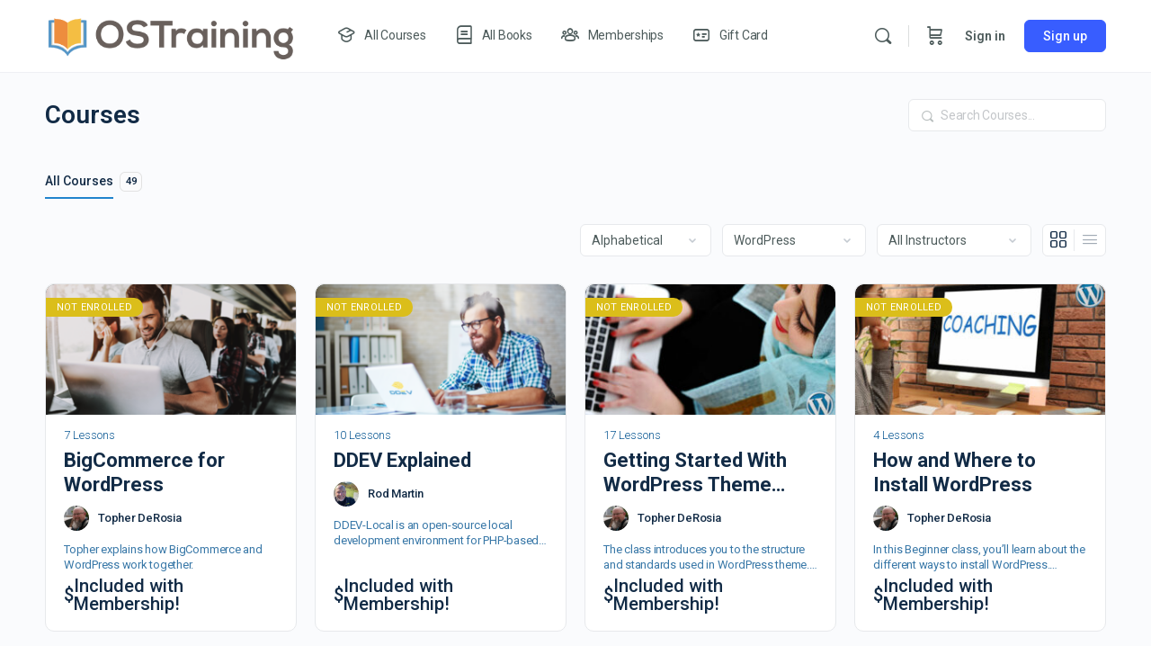

--- FILE ---
content_type: text/html; charset=UTF-8
request_url: https://ostraining.com/courses/?search=&filter-categories=wordpress
body_size: 33179
content:
<!doctype html>
<html lang="en-US" prefix="og: https://ogp.me/ns#">
	<head>
		<meta charset="UTF-8">
		<link rel="profile" href="http://gmpg.org/xfn/11">
		<script type="text/html" id="tmpl-bb-link-preview">
<% if ( link_scrapping ) { %>
	<% if ( link_loading ) { %>
		<span class="bb-url-scrapper-loading bb-ajax-loader"><i class="bb-icon-l bb-icon-spinner animate-spin"></i>Loading preview...</span>
	<% } %>
	<% if ( link_success || link_error ) { %>
		<a title="Cancel Preview" href="#" id="bb-close-link-suggestion">Remove Preview</a>
		<div class="bb-link-preview-container">

			<% if ( link_images && link_images.length && link_success && ! link_error && '' !== link_image_index ) { %>
				<div id="bb-url-scrapper-img-holder">
					<div class="bb-link-preview-image">
						<div class="bb-link-preview-image-cover">
							<img src="<%= link_images[link_image_index] %>"/>
						</div>
						<div class="bb-link-preview-icons">
							<%
							if ( link_images.length > 1 ) { %>
								<a data-bp-tooltip-pos="up" data-bp-tooltip="Change image" href="#" class="icon-exchange toolbar-button bp-tooltip" id="icon-exchange"><i class="bb-icon-l bb-icon-exchange"></i></a>
							<% } %>
							<% if ( link_images.length ) { %>
								<a data-bp-tooltip-pos="up" data-bp-tooltip="Remove image" href="#" class="icon-image-slash toolbar-button bp-tooltip" id="bb-link-preview-remove-image"><i class="bb-icon-l bb-icon-image-slash"></i></a>
							<% } %>
							<a data-bp-tooltip-pos="up" data-bp-tooltip="Confirm" class="toolbar-button bp-tooltip" href="#" id="bb-link-preview-select-image">
								<i class="bb-icon-check bb-icon-l"></i>
							</a>
						</div>
					</div>
					<% if ( link_images.length > 1 ) { %>
						<div class="bb-url-thumb-nav">
							<button type="button" id="bb-url-prevPicButton"><span class="bb-icon-l bb-icon-angle-left"></span></button>
							<button type="button" id="bb-url-nextPicButton"><span class="bb-icon-l bb-icon-angle-right"></span></button>
							<div id="bb-url-scrapper-img-count">
								Image <%= link_image_index + 1 %>&nbsp;of&nbsp;<%= link_images.length %>
							</div>
						</div>
					<% } %>
				</div>
			<% } %>

			<% if ( link_success && ! link_error && link_url ) { %>
				<div class="bb-link-preview-info">
					<% var a = document.createElement('a');
						a.href = link_url;
						var hostname = a.hostname;
						var domainName = hostname.replace('www.', '' );
					%>

					<% if ( 'undefined' !== typeof link_title && link_title.trim() && link_description ) { %>
						<p class="bb-link-preview-link-name"><%= domainName %></p>
					<% } %>

					<% if ( link_success && ! link_error ) { %>
						<p class="bb-link-preview-title"><%= link_title %></p>
					<% } %>

					<% if ( link_success && ! link_error ) { %>
						<div class="bb-link-preview-excerpt"><p><%= link_description %></p></div>
					<% } %>
				</div>
			<% } %>
			<% if ( link_error && ! link_success ) { %>
				<div id="bb-url-error" class="bb-url-error"><%= link_error_msg %></div>
			<% } %>
		</div>
	<% } %>
<% } %>
</script>

            <style id="bb_learndash_30_custom_colors">

                
                .learndash-wrapper .bb-single-course-sidebar .ld-status.ld-primary-background {
                    background-color: #e2e7ed !important;
                    color: inherit !important;
                }

                .learndash-wrapper .ld-course-status .ld-status.ld-status-progress.ld-primary-background {
                    background-color: #ebe9e6 !important;
                    color: inherit !important;
                }

                .learndash-wrapper .learndash_content_wrap .wpProQuiz_content .wpProQuiz_button_reShowQuestion:hover {
                    background-color: #fff !important;
                }

                .learndash-wrapper .learndash_content_wrap .wpProQuiz_content .wpProQuiz_toplistTable th {
                    background-color: transparent !important;
                }

                .learndash-wrapper .wpProQuiz_content .wpProQuiz_button:not(.wpProQuiz_button_reShowQuestion):not(.wpProQuiz_button_restartQuiz) {
                    color: #fff !important;
                }

                .learndash-wrapper .wpProQuiz_content .wpProQuiz_button.wpProQuiz_button_restartQuiz {
                    color: #fff !important;
                }

                .wpProQuiz_content .wpProQuiz_results > div > .wpProQuiz_button,
                .learndash-wrapper .bb-learndash-content-wrap .ld-item-list .ld-item-list-item a.ld-item-name:hover,
                .learndash-wrapper .bb-learndash-content-wrap .ld-item-list .ld-item-list-item .ld-item-list-item-preview:hover a.ld-item-name .ld-item-title,
                .learndash-wrapper .bb-learndash-content-wrap .ld-item-list .ld-item-list-item .ld-item-list-item-preview:hover .ld-expand-button .ld-icon-arrow-down,
                .lms-topic-sidebar-wrapper .lms-lessions-list > ol li a.bb-lesson-head:hover,
                .learndash-wrapper .bb-learndash-content-wrap .ld-primary-color-hover:hover,
                .learndash-wrapper .learndash_content_wrap .ld-table-list-item-quiz .ld-primary-color-hover:hover .ld-item-title,
                .learndash-wrapper .ld-item-list-item-expanded .ld-table-list-items .ld-table-list-item .ld-table-list-item-quiz .ld-primary-color-hover:hover .ld-item-title,
                .learndash-wrapper .ld-table-list .ld-table-list-items div.ld-table-list-item a.ld-table-list-item-preview:hover .ld-topic-title,
                .lms-lesson-content .bb-type-list li a:hover,
                .lms-lesson-content .lms-quiz-list li a:hover,
                .learndash-wrapper .ld-expand-button.ld-button-alternate:hover .ld-icon-arrow-down,
                .learndash-wrapper .ld-table-list .ld-table-list-items div.ld-table-list-item a.ld-table-list-item-preview:hover .ld-topic-title:before,
                .bb-lessons-list .lms-toggle-lesson i:hover,
                .lms-topic-sidebar-wrapper .lms-course-quizzes-list > ul li a:hover,
                .lms-topic-sidebar-wrapper .lms-course-members-list .course-members-list a:hover,
                .lms-topic-sidebar-wrapper .lms-course-members-list .bb-course-member-wrap > .list-members-extra,
                .lms-topic-sidebar-wrapper .lms-course-members-list .bb-course-member-wrap > .list-members-extra:hover,
                .learndash-wrapper .ld-item-list .ld-item-list-item.ld-item-lesson-item .ld-item-list-item-preview .ld-item-name .ld-item-title .ld-item-components span,
                .bb-about-instructor h5 a:hover,
                .learndash_content_wrap .comment-respond .comment-author:hover,
                .single-sfwd-courses .comment-respond .comment-author:hover {
                    color: #dd9933 !important;
                }

                .learndash-wrapper .learndash_content_wrap #quiz_continue_link,
                .learndash-wrapper .learndash_content_wrap .learndash_mark_complete_button,
                .learndash-wrapper .learndash_content_wrap #learndash_mark_complete_button,
                .learndash-wrapper .learndash_content_wrap .ld-status-complete,
                .learndash-wrapper .learndash_content_wrap .ld-alert-success .ld-button,
                .learndash-wrapper .learndash_content_wrap .ld-alert-success .ld-alert-icon,
                .wpProQuiz_questionList[data-type="assessment_answer"] .wpProQuiz_questionListItem label.is-selected:before,
                .wpProQuiz_questionList[data-type="single"] .wpProQuiz_questionListItem label.is-selected:before,
                .wpProQuiz_questionList[data-type="multiple"] .wpProQuiz_questionListItem label.is-selected:before {
                    background-color: #dd9933 !important;
                }

                .wpProQuiz_content .wpProQuiz_results > div > .wpProQuiz_button,
                .wpProQuiz_questionList[data-type="multiple"] .wpProQuiz_questionListItem label.is-selected:before {
                    border-color: #dd9933 !important;
                }

                .learndash-wrapper .wpProQuiz_content .wpProQuiz_button.wpProQuiz_button_restartQuiz,
                .learndash-wrapper .wpProQuiz_content .wpProQuiz_button.wpProQuiz_button_restartQuiz:hover,
                #learndash-page-content .sfwd-course-nav .learndash_next_prev_link a:hover,
                .bb-cover-list-item .ld-primary-background {
                    background-color: #dd9933 !important;
                }

                
                
                .lms-topic-sidebar-wrapper .ld-secondary-background,
                .i-progress.i-progress-completed,
                .bb-cover-list-item .ld-secondary-background,
                .learndash-wrapper .ld-status-icon.ld-status-complete.ld-secondary-background,
                .learndash-wrapper .ld-status-icon.ld-quiz-complete,
                .ld-progress-bar .ld-progress-bar-percentage.ld-secondary-background {
                    background-color: #0984e3 !important;
                }

                .bb-progress .bb-progress-circle {
                    border-color: #0984e3 !important;
                }

                .learndash-wrapper .ld-alert-success {
                    border-color: #DCDFE3 !important;
                }

                .learndash-wrapper .ld-secondary-in-progress-icon {
                    color: #0984e3 !important;
                }

                .learndash-wrapper .bb-learndash-content-wrap .ld-secondary-in-progress-icon {
                    border-left-color: #DEDFE2 !important;
                    border-top-color: #DEDFE2 !important;
                }

                
                
                .learndash-wrapper .ld-item-list .ld-item-list-item.ld-item-lesson-item .ld-item-name .ld-item-title .ld-item-components span.ld-status-waiting,
                .learndash-wrapper .ld-item-list .ld-item-list-item.ld-item-lesson-item .ld-item-name .ld-item-title .ld-item-components span.ld-status-waiting span.ld-icon,
                .learndash-wrapper .ld-status-waiting {
                    background-color: #dd3333 !important;
                }

                
            </style>

			<link rel="dns-prefetch" href="//api.convert.convesio.com" />
<!-- Search Engine Optimization by Rank Math PRO - https://rankmath.com/ -->
<title>Courses - OSTraining</title>
<meta name="description" content="Courses Archive - OSTraining"/>
<meta name="robots" content="index, follow"/>
<link rel="canonical" href="https://ostraining.com/courses/" />
<link rel="next" href="https://ostraining.com/courses/page/2/" />
<meta property="og:locale" content="en_US" />
<meta property="og:type" content="article" />
<meta property="og:title" content="Courses - OSTraining" />
<meta property="og:description" content="Courses Archive - OSTraining" />
<meta property="og:url" content="https://ostraining.com/courses/" />
<meta property="og:site_name" content="OSTraining" />
<meta property="og:image" content="https://ostraining.com/wp-content/uploads/defaultCOVER.jpg" />
<meta property="og:image:secure_url" content="https://ostraining.com/wp-content/uploads/defaultCOVER.jpg" />
<meta property="og:image:width" content="1300" />
<meta property="og:image:height" content="378" />
<meta property="og:image:type" content="image/jpeg" />
<meta name="twitter:card" content="summary_large_image" />
<meta name="twitter:title" content="Courses - OSTraining" />
<meta name="twitter:description" content="Courses Archive - OSTraining" />
<meta name="twitter:image" content="https://ostraining.com/wp-content/uploads/defaultCOVER.jpg" />
<script type="application/ld+json" class="rank-math-schema-pro">{"@context":"https://schema.org","@graph":[{"@type":"EducationalOrganization","@id":"https://ostraining.com/#organization","name":"OSTraining","url":"https://ostraining.com","logo":{"@type":"ImageObject","@id":"https://ostraining.com/#logo","url":"https://ostraining.com/wp-content/uploads/ostraining_logoVERT-02.png","contentUrl":"https://ostraining.com/wp-content/uploads/ostraining_logoVERT-02.png","caption":"OSTraining","inLanguage":"en-US","width":"2275","height":"2032"}},{"@type":"WebSite","@id":"https://ostraining.com/#website","url":"https://ostraining.com","name":"OSTraining","publisher":{"@id":"https://ostraining.com/#organization"},"inLanguage":"en-US"},{"@type":"CollectionPage","@id":"https://ostraining.com/courses/#webpage","url":"https://ostraining.com/courses/","name":"Courses - OSTraining","isPartOf":{"@id":"https://ostraining.com/#website"},"inLanguage":"en-US"}]}</script>
<!-- /Rank Math WordPress SEO plugin -->

<link rel='dns-prefetch' href='//executor.convert.convesio.com' />
<link rel="alternate" type="application/rss+xml" title="OSTraining &raquo; Feed" href="https://ostraining.com/feed/" />
<link rel="alternate" type="application/rss+xml" title="OSTraining &raquo; Comments Feed" href="https://ostraining.com/comments/feed/" />
<link rel="alternate" type="application/rss+xml" title="OSTraining &raquo; Courses Feed" href="https://ostraining.com/courses/feed/" />
<script type="text/javascript">
/* <![CDATA[ */
window._wpemojiSettings = {"baseUrl":"https:\/\/s.w.org\/images\/core\/emoji\/15.0.3\/72x72\/","ext":".png","svgUrl":"https:\/\/s.w.org\/images\/core\/emoji\/15.0.3\/svg\/","svgExt":".svg","source":{"concatemoji":"https:\/\/ostraining.com\/wp-includes\/js\/wp-emoji-release.min.js?ver=6.5.7"}};
/*! This file is auto-generated */
!function(i,n){var o,s,e;function c(e){try{var t={supportTests:e,timestamp:(new Date).valueOf()};sessionStorage.setItem(o,JSON.stringify(t))}catch(e){}}function p(e,t,n){e.clearRect(0,0,e.canvas.width,e.canvas.height),e.fillText(t,0,0);var t=new Uint32Array(e.getImageData(0,0,e.canvas.width,e.canvas.height).data),r=(e.clearRect(0,0,e.canvas.width,e.canvas.height),e.fillText(n,0,0),new Uint32Array(e.getImageData(0,0,e.canvas.width,e.canvas.height).data));return t.every(function(e,t){return e===r[t]})}function u(e,t,n){switch(t){case"flag":return n(e,"\ud83c\udff3\ufe0f\u200d\u26a7\ufe0f","\ud83c\udff3\ufe0f\u200b\u26a7\ufe0f")?!1:!n(e,"\ud83c\uddfa\ud83c\uddf3","\ud83c\uddfa\u200b\ud83c\uddf3")&&!n(e,"\ud83c\udff4\udb40\udc67\udb40\udc62\udb40\udc65\udb40\udc6e\udb40\udc67\udb40\udc7f","\ud83c\udff4\u200b\udb40\udc67\u200b\udb40\udc62\u200b\udb40\udc65\u200b\udb40\udc6e\u200b\udb40\udc67\u200b\udb40\udc7f");case"emoji":return!n(e,"\ud83d\udc26\u200d\u2b1b","\ud83d\udc26\u200b\u2b1b")}return!1}function f(e,t,n){var r="undefined"!=typeof WorkerGlobalScope&&self instanceof WorkerGlobalScope?new OffscreenCanvas(300,150):i.createElement("canvas"),a=r.getContext("2d",{willReadFrequently:!0}),o=(a.textBaseline="top",a.font="600 32px Arial",{});return e.forEach(function(e){o[e]=t(a,e,n)}),o}function t(e){var t=i.createElement("script");t.src=e,t.defer=!0,i.head.appendChild(t)}"undefined"!=typeof Promise&&(o="wpEmojiSettingsSupports",s=["flag","emoji"],n.supports={everything:!0,everythingExceptFlag:!0},e=new Promise(function(e){i.addEventListener("DOMContentLoaded",e,{once:!0})}),new Promise(function(t){var n=function(){try{var e=JSON.parse(sessionStorage.getItem(o));if("object"==typeof e&&"number"==typeof e.timestamp&&(new Date).valueOf()<e.timestamp+604800&&"object"==typeof e.supportTests)return e.supportTests}catch(e){}return null}();if(!n){if("undefined"!=typeof Worker&&"undefined"!=typeof OffscreenCanvas&&"undefined"!=typeof URL&&URL.createObjectURL&&"undefined"!=typeof Blob)try{var e="postMessage("+f.toString()+"("+[JSON.stringify(s),u.toString(),p.toString()].join(",")+"));",r=new Blob([e],{type:"text/javascript"}),a=new Worker(URL.createObjectURL(r),{name:"wpTestEmojiSupports"});return void(a.onmessage=function(e){c(n=e.data),a.terminate(),t(n)})}catch(e){}c(n=f(s,u,p))}t(n)}).then(function(e){for(var t in e)n.supports[t]=e[t],n.supports.everything=n.supports.everything&&n.supports[t],"flag"!==t&&(n.supports.everythingExceptFlag=n.supports.everythingExceptFlag&&n.supports[t]);n.supports.everythingExceptFlag=n.supports.everythingExceptFlag&&!n.supports.flag,n.DOMReady=!1,n.readyCallback=function(){n.DOMReady=!0}}).then(function(){return e}).then(function(){var e;n.supports.everything||(n.readyCallback(),(e=n.source||{}).concatemoji?t(e.concatemoji):e.wpemoji&&e.twemoji&&(t(e.twemoji),t(e.wpemoji)))}))}((window,document),window._wpemojiSettings);
/* ]]> */
</script>
<link rel='stylesheet' id='sdm-styles-css' href='https://ostraining.com/wp-content/plugins/simple-download-monitor/css/sdm_wp_styles.css?ver=6.5.7' type='text/css' media='all' />
<link rel='stylesheet' id='formidable-css' href='https://ostraining.com/wp-content/plugins/formidable/css/formidableforms.css?ver=781944' type='text/css' media='all' />
<link rel='stylesheet' id='wc-blocks-integration-css' href='https://ostraining.com/wp-content/plugins/woocommerce-subscriptions/vendor/woocommerce/subscriptions-core/build/index.css?ver=7.2.0' type='text/css' media='all' />
<link rel='stylesheet' id='bp-nouveau-icons-map-css' href='https://ostraining.com/wp-content/plugins/buddyboss-platform/bp-templates/bp-nouveau/icons/css/icons-map.min.css?ver=2.6.41' type='text/css' media='screen' />
<link rel='stylesheet' id='bp-nouveau-bb-icons-css' href='https://ostraining.com/wp-content/plugins/buddyboss-platform/bp-templates/bp-nouveau/icons/css/bb-icons.min.css?ver=1.0.5' type='text/css' media='screen' />
<link rel='stylesheet' id='dashicons-css' href='https://ostraining.com/wp-includes/css/dashicons.min.css?ver=6.5.7' type='text/css' media='all' />
<link rel='stylesheet' id='bp-nouveau-css' href='https://ostraining.com/wp-content/plugins/buddyboss-platform/bp-templates/bp-nouveau/css/buddypress.min.css?ver=2.6.41' type='text/css' media='screen' />
<style id='bp-nouveau-inline-css' type='text/css'>
.list-wrap .bs-group-cover a:before{ background:unset; }
</style>
<link rel='stylesheet' id='buddyboss_legacy-css' href='https://ostraining.com/wp-content/themes/buddyboss-theme/inc/plugins/buddyboss-menu-icons/vendor/kucrut/icon-picker/css/types/buddyboss_legacy.css?ver=1.0' type='text/css' media='all' />
<link rel='stylesheet' id='wp-block-library-css' href='https://ostraining.com/wp-includes/css/dist/block-library/style.min.css?ver=6.5.7' type='text/css' media='all' />
<style id='rank-math-toc-block-style-inline-css' type='text/css'>
.wp-block-rank-math-toc-block nav ol{counter-reset:item}.wp-block-rank-math-toc-block nav ol li{display:block}.wp-block-rank-math-toc-block nav ol li:before{content:counters(item, ".") ". ";counter-increment:item}

</style>
<link rel='stylesheet' id='bb_theme_block-buddypanel-style-css-css' href='https://ostraining.com/wp-content/themes/buddyboss-theme/blocks/buddypanel/build/style-buddypanel.css?ver=a43481f57c3cc73f6cce06223a569c14' type='text/css' media='all' />
<link rel='stylesheet' id='ultp-gutenberg-blocks-css' href='https://ostraining.com/wp-content/plugins/uncanny-toolkit-pro/src/blocks/dist/index.css?ver=4.2.1' type='text/css' media='all' />
<link rel='stylesheet' id='enr-blocks-integration-css' href='https://ostraining.com/wp-content/plugins/enhancer-for-woocommerce-subscriptions/assets/blocks/frontend/index.css?ver=4.5.0' type='text/css' media='all' />
<link rel='stylesheet' id='wc-gift-cards-blocks-integration-css' href='https://ostraining.com/wp-content/plugins/woocommerce-gift-cards/assets/dist/frontend/blocks.css?ver=1.17.0' type='text/css' media='all' />
<style id='classic-theme-styles-inline-css' type='text/css'>
/*! This file is auto-generated */
.wp-block-button__link{color:#fff;background-color:#32373c;border-radius:9999px;box-shadow:none;text-decoration:none;padding:calc(.667em + 2px) calc(1.333em + 2px);font-size:1.125em}.wp-block-file__button{background:#32373c;color:#fff;text-decoration:none}
</style>
<style id='global-styles-inline-css' type='text/css'>
body{--wp--preset--color--black: #000000;--wp--preset--color--cyan-bluish-gray: #abb8c3;--wp--preset--color--white: #ffffff;--wp--preset--color--pale-pink: #f78da7;--wp--preset--color--vivid-red: #cf2e2e;--wp--preset--color--luminous-vivid-orange: #ff6900;--wp--preset--color--luminous-vivid-amber: #fcb900;--wp--preset--color--light-green-cyan: #7bdcb5;--wp--preset--color--vivid-green-cyan: #00d084;--wp--preset--color--pale-cyan-blue: #8ed1fc;--wp--preset--color--vivid-cyan-blue: #0693e3;--wp--preset--color--vivid-purple: #9b51e0;--wp--preset--gradient--vivid-cyan-blue-to-vivid-purple: linear-gradient(135deg,rgba(6,147,227,1) 0%,rgb(155,81,224) 100%);--wp--preset--gradient--light-green-cyan-to-vivid-green-cyan: linear-gradient(135deg,rgb(122,220,180) 0%,rgb(0,208,130) 100%);--wp--preset--gradient--luminous-vivid-amber-to-luminous-vivid-orange: linear-gradient(135deg,rgba(252,185,0,1) 0%,rgba(255,105,0,1) 100%);--wp--preset--gradient--luminous-vivid-orange-to-vivid-red: linear-gradient(135deg,rgba(255,105,0,1) 0%,rgb(207,46,46) 100%);--wp--preset--gradient--very-light-gray-to-cyan-bluish-gray: linear-gradient(135deg,rgb(238,238,238) 0%,rgb(169,184,195) 100%);--wp--preset--gradient--cool-to-warm-spectrum: linear-gradient(135deg,rgb(74,234,220) 0%,rgb(151,120,209) 20%,rgb(207,42,186) 40%,rgb(238,44,130) 60%,rgb(251,105,98) 80%,rgb(254,248,76) 100%);--wp--preset--gradient--blush-light-purple: linear-gradient(135deg,rgb(255,206,236) 0%,rgb(152,150,240) 100%);--wp--preset--gradient--blush-bordeaux: linear-gradient(135deg,rgb(254,205,165) 0%,rgb(254,45,45) 50%,rgb(107,0,62) 100%);--wp--preset--gradient--luminous-dusk: linear-gradient(135deg,rgb(255,203,112) 0%,rgb(199,81,192) 50%,rgb(65,88,208) 100%);--wp--preset--gradient--pale-ocean: linear-gradient(135deg,rgb(255,245,203) 0%,rgb(182,227,212) 50%,rgb(51,167,181) 100%);--wp--preset--gradient--electric-grass: linear-gradient(135deg,rgb(202,248,128) 0%,rgb(113,206,126) 100%);--wp--preset--gradient--midnight: linear-gradient(135deg,rgb(2,3,129) 0%,rgb(40,116,252) 100%);--wp--preset--font-size--small: 13px;--wp--preset--font-size--medium: 20px;--wp--preset--font-size--large: 36px;--wp--preset--font-size--x-large: 42px;--wp--preset--spacing--20: 0.44rem;--wp--preset--spacing--30: 0.67rem;--wp--preset--spacing--40: 1rem;--wp--preset--spacing--50: 1.5rem;--wp--preset--spacing--60: 2.25rem;--wp--preset--spacing--70: 3.38rem;--wp--preset--spacing--80: 5.06rem;--wp--preset--shadow--natural: 6px 6px 9px rgba(0, 0, 0, 0.2);--wp--preset--shadow--deep: 12px 12px 50px rgba(0, 0, 0, 0.4);--wp--preset--shadow--sharp: 6px 6px 0px rgba(0, 0, 0, 0.2);--wp--preset--shadow--outlined: 6px 6px 0px -3px rgba(255, 255, 255, 1), 6px 6px rgba(0, 0, 0, 1);--wp--preset--shadow--crisp: 6px 6px 0px rgba(0, 0, 0, 1);}:where(.is-layout-flex){gap: 0.5em;}:where(.is-layout-grid){gap: 0.5em;}body .is-layout-flex{display: flex;}body .is-layout-flex{flex-wrap: wrap;align-items: center;}body .is-layout-flex > *{margin: 0;}body .is-layout-grid{display: grid;}body .is-layout-grid > *{margin: 0;}:where(.wp-block-columns.is-layout-flex){gap: 2em;}:where(.wp-block-columns.is-layout-grid){gap: 2em;}:where(.wp-block-post-template.is-layout-flex){gap: 1.25em;}:where(.wp-block-post-template.is-layout-grid){gap: 1.25em;}.has-black-color{color: var(--wp--preset--color--black) !important;}.has-cyan-bluish-gray-color{color: var(--wp--preset--color--cyan-bluish-gray) !important;}.has-white-color{color: var(--wp--preset--color--white) !important;}.has-pale-pink-color{color: var(--wp--preset--color--pale-pink) !important;}.has-vivid-red-color{color: var(--wp--preset--color--vivid-red) !important;}.has-luminous-vivid-orange-color{color: var(--wp--preset--color--luminous-vivid-orange) !important;}.has-luminous-vivid-amber-color{color: var(--wp--preset--color--luminous-vivid-amber) !important;}.has-light-green-cyan-color{color: var(--wp--preset--color--light-green-cyan) !important;}.has-vivid-green-cyan-color{color: var(--wp--preset--color--vivid-green-cyan) !important;}.has-pale-cyan-blue-color{color: var(--wp--preset--color--pale-cyan-blue) !important;}.has-vivid-cyan-blue-color{color: var(--wp--preset--color--vivid-cyan-blue) !important;}.has-vivid-purple-color{color: var(--wp--preset--color--vivid-purple) !important;}.has-black-background-color{background-color: var(--wp--preset--color--black) !important;}.has-cyan-bluish-gray-background-color{background-color: var(--wp--preset--color--cyan-bluish-gray) !important;}.has-white-background-color{background-color: var(--wp--preset--color--white) !important;}.has-pale-pink-background-color{background-color: var(--wp--preset--color--pale-pink) !important;}.has-vivid-red-background-color{background-color: var(--wp--preset--color--vivid-red) !important;}.has-luminous-vivid-orange-background-color{background-color: var(--wp--preset--color--luminous-vivid-orange) !important;}.has-luminous-vivid-amber-background-color{background-color: var(--wp--preset--color--luminous-vivid-amber) !important;}.has-light-green-cyan-background-color{background-color: var(--wp--preset--color--light-green-cyan) !important;}.has-vivid-green-cyan-background-color{background-color: var(--wp--preset--color--vivid-green-cyan) !important;}.has-pale-cyan-blue-background-color{background-color: var(--wp--preset--color--pale-cyan-blue) !important;}.has-vivid-cyan-blue-background-color{background-color: var(--wp--preset--color--vivid-cyan-blue) !important;}.has-vivid-purple-background-color{background-color: var(--wp--preset--color--vivid-purple) !important;}.has-black-border-color{border-color: var(--wp--preset--color--black) !important;}.has-cyan-bluish-gray-border-color{border-color: var(--wp--preset--color--cyan-bluish-gray) !important;}.has-white-border-color{border-color: var(--wp--preset--color--white) !important;}.has-pale-pink-border-color{border-color: var(--wp--preset--color--pale-pink) !important;}.has-vivid-red-border-color{border-color: var(--wp--preset--color--vivid-red) !important;}.has-luminous-vivid-orange-border-color{border-color: var(--wp--preset--color--luminous-vivid-orange) !important;}.has-luminous-vivid-amber-border-color{border-color: var(--wp--preset--color--luminous-vivid-amber) !important;}.has-light-green-cyan-border-color{border-color: var(--wp--preset--color--light-green-cyan) !important;}.has-vivid-green-cyan-border-color{border-color: var(--wp--preset--color--vivid-green-cyan) !important;}.has-pale-cyan-blue-border-color{border-color: var(--wp--preset--color--pale-cyan-blue) !important;}.has-vivid-cyan-blue-border-color{border-color: var(--wp--preset--color--vivid-cyan-blue) !important;}.has-vivid-purple-border-color{border-color: var(--wp--preset--color--vivid-purple) !important;}.has-vivid-cyan-blue-to-vivid-purple-gradient-background{background: var(--wp--preset--gradient--vivid-cyan-blue-to-vivid-purple) !important;}.has-light-green-cyan-to-vivid-green-cyan-gradient-background{background: var(--wp--preset--gradient--light-green-cyan-to-vivid-green-cyan) !important;}.has-luminous-vivid-amber-to-luminous-vivid-orange-gradient-background{background: var(--wp--preset--gradient--luminous-vivid-amber-to-luminous-vivid-orange) !important;}.has-luminous-vivid-orange-to-vivid-red-gradient-background{background: var(--wp--preset--gradient--luminous-vivid-orange-to-vivid-red) !important;}.has-very-light-gray-to-cyan-bluish-gray-gradient-background{background: var(--wp--preset--gradient--very-light-gray-to-cyan-bluish-gray) !important;}.has-cool-to-warm-spectrum-gradient-background{background: var(--wp--preset--gradient--cool-to-warm-spectrum) !important;}.has-blush-light-purple-gradient-background{background: var(--wp--preset--gradient--blush-light-purple) !important;}.has-blush-bordeaux-gradient-background{background: var(--wp--preset--gradient--blush-bordeaux) !important;}.has-luminous-dusk-gradient-background{background: var(--wp--preset--gradient--luminous-dusk) !important;}.has-pale-ocean-gradient-background{background: var(--wp--preset--gradient--pale-ocean) !important;}.has-electric-grass-gradient-background{background: var(--wp--preset--gradient--electric-grass) !important;}.has-midnight-gradient-background{background: var(--wp--preset--gradient--midnight) !important;}.has-small-font-size{font-size: var(--wp--preset--font-size--small) !important;}.has-medium-font-size{font-size: var(--wp--preset--font-size--medium) !important;}.has-large-font-size{font-size: var(--wp--preset--font-size--large) !important;}.has-x-large-font-size{font-size: var(--wp--preset--font-size--x-large) !important;}
.wp-block-navigation a:where(:not(.wp-element-button)){color: inherit;}
:where(.wp-block-post-template.is-layout-flex){gap: 1.25em;}:where(.wp-block-post-template.is-layout-grid){gap: 1.25em;}
:where(.wp-block-columns.is-layout-flex){gap: 2em;}:where(.wp-block-columns.is-layout-grid){gap: 2em;}
.wp-block-pullquote{font-size: 1.5em;line-height: 1.6;}
</style>
<link rel='stylesheet' id='bb-pro-enqueue-scripts-css' href='https://ostraining.com/wp-content/plugins/buddyboss-platform-pro/assets/css/index.min.css?ver=2.5.50' type='text/css' media='all' />
<link rel='stylesheet' id='bb-access-control-css' href='https://ostraining.com/wp-content/plugins/buddyboss-platform-pro/includes/access-control/assets/css/bb-access-control.min.css?ver=2.5.50' type='text/css' media='all' />
<link rel='stylesheet' id='bb-schedule-posts-css' href='https://ostraining.com/wp-content/plugins/buddyboss-platform-pro/includes/schedule-posts/assets/css/bb-schedule-posts.min.css?ver=2.5.50' type='text/css' media='all' />
<link rel='stylesheet' id='bb-tutorlms-admin-css' href='https://ostraining.com/wp-content/plugins/buddyboss-platform-pro/includes/integrations/tutorlms/assets/css/bb-tutorlms-admin.min.css?ver=2.6.41' type='text/css' media='all' />
<link rel='stylesheet' id='pmpro_frontend-css' href='https://ostraining.com/wp-content/plugins/paid-memberships-pro/css/frontend.css?ver=3.0.6' type='text/css' media='screen' />
<link rel='stylesheet' id='pmpro_print-css' href='https://ostraining.com/wp-content/plugins/paid-memberships-pro/css/print.css?ver=3.0.6' type='text/css' media='print' />
<link rel='stylesheet' id='pmprorh_frontend-css' href='https://ostraining.com/wp-content/plugins/pmpro-mailchimp/css/pmpromc.css?ver=6.5.7' type='text/css' media='all' />
<link rel='stylesheet' id='uncannyowl-learndash-toolkit-free-css' href='https://ostraining.com/wp-content/plugins/uncanny-learndash-toolkit/src/assets/frontend/dist/bundle.min.css?ver=3.7' type='text/css' media='all' />
<link rel='stylesheet' id='ultp-frontend-css' href='https://ostraining.com/wp-content/plugins/uncanny-toolkit-pro/src/assets/dist/frontend/bundle.min.css?ver=4.2.1' type='text/css' media='all' />
<link rel='stylesheet' id='woocommerce-layout-css' href='https://ostraining.com/wp-content/plugins/woocommerce/assets/css/woocommerce-layout.css?ver=9.0.3' type='text/css' media='all' />
<link rel='stylesheet' id='woocommerce-smallscreen-css' href='https://ostraining.com/wp-content/plugins/woocommerce/assets/css/woocommerce-smallscreen.css?ver=9.0.3' type='text/css' media='only screen and (max-width: 768px)' />
<link rel='stylesheet' id='woocommerce-general-css' href='https://ostraining.com/wp-content/plugins/woocommerce/assets/css/woocommerce.css?ver=9.0.3' type='text/css' media='all' />
<style id='woocommerce-inline-inline-css' type='text/css'>
.woocommerce form .form-row .required { visibility: visible; }
</style>
<link rel='stylesheet' id='learndash_quiz_front_css-css' href='//ostraining.com/wp-content/plugins/sfwd-lms/themes/legacy/templates/learndash_quiz_front.min.css?ver=4.15.2' type='text/css' media='all' />
<link rel='stylesheet' id='learndash-css' href='//ostraining.com/wp-content/plugins/sfwd-lms/src/assets/dist/css/styles.css?ver=4.15.2' type='text/css' media='all' />
<link rel='stylesheet' id='jquery-dropdown-css-css' href='//ostraining.com/wp-content/plugins/sfwd-lms/assets/css/jquery.dropdown.min.css?ver=4.15.2' type='text/css' media='all' />
<link rel='stylesheet' id='learndash_lesson_video-css' href='//ostraining.com/wp-content/plugins/sfwd-lms/themes/legacy/templates/learndash_lesson_video.min.css?ver=4.15.2' type='text/css' media='all' />
<link rel='stylesheet' id='wc-gc-css-css' href='https://ostraining.com/wp-content/plugins/woocommerce-gift-cards/assets/css/frontend/woocommerce.css?ver=1.17.0' type='text/css' media='all' />
<link rel='stylesheet' id='redux-extendify-styles-css' href='https://ostraining.com/wp-content/themes/buddyboss-theme/inc/admin/framework/redux-core/assets/css/extendify-utilities.css?ver=4.4.11' type='text/css' media='all' />
<link rel='stylesheet' id='buddyboss-theme-fonts-css' href='https://ostraining.com/wp-content/themes/buddyboss-theme/assets/fonts/fonts.css?ver=2.6.30' type='text/css' media='all' />
<link rel='stylesheet' id='learndash-front-css' href='//ostraining.com/wp-content/plugins/sfwd-lms/themes/ld30/assets/css/learndash.min.css?ver=4.15.2' type='text/css' media='all' />
<style id='learndash-front-inline-css' type='text/css'>
		.learndash-wrapper .ld-item-list .ld-item-list-item.ld-is-next,
		.learndash-wrapper .wpProQuiz_content .wpProQuiz_questionListItem label:focus-within {
			border-color: #dd9933;
		}

		/*
		.learndash-wrapper a:not(.ld-button):not(#quiz_continue_link):not(.ld-focus-menu-link):not(.btn-blue):not(#quiz_continue_link):not(.ld-js-register-account):not(#ld-focus-mode-course-heading):not(#btn-join):not(.ld-item-name):not(.ld-table-list-item-preview):not(.ld-lesson-item-preview-heading),
		 */

		.learndash-wrapper .ld-breadcrumbs a,
		.learndash-wrapper .ld-lesson-item.ld-is-current-lesson .ld-lesson-item-preview-heading,
		.learndash-wrapper .ld-lesson-item.ld-is-current-lesson .ld-lesson-title,
		.learndash-wrapper .ld-primary-color-hover:hover,
		.learndash-wrapper .ld-primary-color,
		.learndash-wrapper .ld-primary-color-hover:hover,
		.learndash-wrapper .ld-primary-color,
		.learndash-wrapper .ld-tabs .ld-tabs-navigation .ld-tab.ld-active,
		.learndash-wrapper .ld-button.ld-button-transparent,
		.learndash-wrapper .ld-button.ld-button-reverse,
		.learndash-wrapper .ld-icon-certificate,
		.learndash-wrapper .ld-login-modal .ld-login-modal-login .ld-modal-heading,
		#wpProQuiz_user_content a,
		.learndash-wrapper .ld-item-list .ld-item-list-item a.ld-item-name:hover,
		.learndash-wrapper .ld-focus-comments__heading-actions .ld-expand-button,
		.learndash-wrapper .ld-focus-comments__heading a,
		.learndash-wrapper .ld-focus-comments .comment-respond a,
		.learndash-wrapper .ld-focus-comment .ld-comment-reply a.comment-reply-link:hover,
		.learndash-wrapper .ld-expand-button.ld-button-alternate {
			color: #dd9933 !important;
		}

		.learndash-wrapper .ld-focus-comment.bypostauthor>.ld-comment-wrapper,
		.learndash-wrapper .ld-focus-comment.role-group_leader>.ld-comment-wrapper,
		.learndash-wrapper .ld-focus-comment.role-administrator>.ld-comment-wrapper {
			background-color:rgba(221, 153, 51, 0.03) !important;
		}


		.learndash-wrapper .ld-primary-background,
		.learndash-wrapper .ld-tabs .ld-tabs-navigation .ld-tab.ld-active:after {
			background: #dd9933 !important;
		}



		.learndash-wrapper .ld-course-navigation .ld-lesson-item.ld-is-current-lesson .ld-status-incomplete,
		.learndash-wrapper .ld-focus-comment.bypostauthor:not(.ptype-sfwd-assignment) >.ld-comment-wrapper>.ld-comment-avatar img,
		.learndash-wrapper .ld-focus-comment.role-group_leader>.ld-comment-wrapper>.ld-comment-avatar img,
		.learndash-wrapper .ld-focus-comment.role-administrator>.ld-comment-wrapper>.ld-comment-avatar img {
			border-color: #dd9933 !important;
		}



		.learndash-wrapper .ld-loading::before {
			border-top:3px solid #dd9933 !important;
		}

		.learndash-wrapper .ld-button:hover:not(.learndash-link-previous-incomplete):not(.ld-button-transparent),
		#learndash-tooltips .ld-tooltip:after,
		#learndash-tooltips .ld-tooltip,
		.learndash-wrapper .ld-primary-background,
		.learndash-wrapper .btn-join,
		.learndash-wrapper #btn-join,
		.learndash-wrapper .ld-button:not(.ld-button-reverse):not(.learndash-link-previous-incomplete):not(.ld-button-transparent),
		.learndash-wrapper .ld-expand-button,
		.learndash-wrapper .wpProQuiz_content .wpProQuiz_button:not(.wpProQuiz_button_reShowQuestion):not(.wpProQuiz_button_restartQuiz),
		.learndash-wrapper .wpProQuiz_content .wpProQuiz_button2,
		.learndash-wrapper .ld-focus .ld-focus-sidebar .ld-course-navigation-heading,
		.learndash-wrapper .ld-focus .ld-focus-sidebar .ld-focus-sidebar-trigger,
		.learndash-wrapper .ld-focus-comments .form-submit #submit,
		.learndash-wrapper .ld-login-modal input[type='submit'],
		.learndash-wrapper .ld-login-modal .ld-login-modal-register,
		.learndash-wrapper .wpProQuiz_content .wpProQuiz_certificate a.btn-blue,
		.learndash-wrapper .ld-focus .ld-focus-header .ld-user-menu .ld-user-menu-items a,
		#wpProQuiz_user_content table.wp-list-table thead th,
		#wpProQuiz_overlay_close,
		.learndash-wrapper .ld-expand-button.ld-button-alternate .ld-icon {
			background-color: #dd9933 !important;
		}

		.learndash-wrapper .ld-focus .ld-focus-header .ld-user-menu .ld-user-menu-items:before {
			border-bottom-color: #dd9933 !important;
		}

		.learndash-wrapper .ld-button.ld-button-transparent:hover {
			background: transparent !important;
		}

		.learndash-wrapper .ld-focus .ld-focus-header .sfwd-mark-complete .learndash_mark_complete_button,
		.learndash-wrapper .ld-focus .ld-focus-header #sfwd-mark-complete #learndash_mark_complete_button,
		.learndash-wrapper .ld-button.ld-button-transparent,
		.learndash-wrapper .ld-button.ld-button-alternate,
		.learndash-wrapper .ld-expand-button.ld-button-alternate {
			background-color:transparent !important;
		}

		.learndash-wrapper .ld-focus-header .ld-user-menu .ld-user-menu-items a,
		.learndash-wrapper .ld-button.ld-button-reverse:hover,
		.learndash-wrapper .ld-alert-success .ld-alert-icon.ld-icon-certificate,
		.learndash-wrapper .ld-alert-warning .ld-button:not(.learndash-link-previous-incomplete),
		.learndash-wrapper .ld-primary-background.ld-status {
			color:white !important;
		}

		.learndash-wrapper .ld-status.ld-status-unlocked {
			background-color: rgba(221,153,51,0.2) !important;
			color: #dd9933 !important;
		}

		.learndash-wrapper .wpProQuiz_content .wpProQuiz_addToplist {
			background-color: rgba(221,153,51,0.1) !important;
			border: 1px solid #dd9933 !important;
		}

		.learndash-wrapper .wpProQuiz_content .wpProQuiz_toplistTable th {
			background: #dd9933 !important;
		}

		.learndash-wrapper .wpProQuiz_content .wpProQuiz_toplistTrOdd {
			background-color: rgba(221,153,51,0.1) !important;
		}

		.learndash-wrapper .wpProQuiz_content .wpProQuiz_reviewDiv li.wpProQuiz_reviewQuestionTarget {
			background-color: #dd9933 !important;
		}
		.learndash-wrapper .wpProQuiz_content .wpProQuiz_time_limit .wpProQuiz_progress {
			background-color: #dd9933 !important;
		}
		
		.learndash-wrapper #quiz_continue_link,
		.learndash-wrapper .ld-secondary-background,
		.learndash-wrapper .learndash_mark_complete_button,
		.learndash-wrapper #learndash_mark_complete_button,
		.learndash-wrapper .ld-status-complete,
		.learndash-wrapper .ld-alert-success .ld-button,
		.learndash-wrapper .ld-alert-success .ld-alert-icon {
			background-color: #0984e3 !important;
		}

		.learndash-wrapper .wpProQuiz_content a#quiz_continue_link {
			background-color: #0984e3 !important;
		}

		.learndash-wrapper .course_progress .sending_progress_bar {
			background: #0984e3 !important;
		}

		.learndash-wrapper .wpProQuiz_content .wpProQuiz_button_reShowQuestion:hover, .learndash-wrapper .wpProQuiz_content .wpProQuiz_button_restartQuiz:hover {
			background-color: #0984e3 !important;
			opacity: 0.75;
		}

		.learndash-wrapper .ld-secondary-color-hover:hover,
		.learndash-wrapper .ld-secondary-color,
		.learndash-wrapper .ld-focus .ld-focus-header .sfwd-mark-complete .learndash_mark_complete_button,
		.learndash-wrapper .ld-focus .ld-focus-header #sfwd-mark-complete #learndash_mark_complete_button,
		.learndash-wrapper .ld-focus .ld-focus-header .sfwd-mark-complete:after {
			color: #0984e3 !important;
		}

		.learndash-wrapper .ld-secondary-in-progress-icon {
			border-left-color: #0984e3 !important;
			border-top-color: #0984e3 !important;
		}

		.learndash-wrapper .ld-alert-success {
			border-color: #0984e3;
			background-color: transparent !important;
			color: #0984e3;
		}

		.learndash-wrapper .wpProQuiz_content .wpProQuiz_reviewQuestion li.wpProQuiz_reviewQuestionSolved,
		.learndash-wrapper .wpProQuiz_content .wpProQuiz_box li.wpProQuiz_reviewQuestionSolved {
			background-color: #0984e3 !important;
		}

		.learndash-wrapper .wpProQuiz_content  .wpProQuiz_reviewLegend span.wpProQuiz_reviewColor_Answer {
			background-color: #0984e3 !important;
		}

		
		.learndash-wrapper .ld-alert-warning {
			background-color:transparent;
		}

		.learndash-wrapper .ld-status-waiting,
		.learndash-wrapper .ld-alert-warning .ld-alert-icon {
			background-color: #dd3333 !important;
		}

		.learndash-wrapper .ld-tertiary-color-hover:hover,
		.learndash-wrapper .ld-tertiary-color,
		.learndash-wrapper .ld-alert-warning {
			color: #dd3333 !important;
		}

		.learndash-wrapper .ld-tertiary-background {
			background-color: #dd3333 !important;
		}

		.learndash-wrapper .ld-alert-warning {
			border-color: #dd3333 !important;
		}

		.learndash-wrapper .ld-tertiary-background,
		.learndash-wrapper .ld-alert-warning .ld-alert-icon {
			color:white !important;
		}

		.learndash-wrapper .wpProQuiz_content .wpProQuiz_reviewQuestion li.wpProQuiz_reviewQuestionReview,
		.learndash-wrapper .wpProQuiz_content .wpProQuiz_box li.wpProQuiz_reviewQuestionReview {
			background-color: #dd3333 !important;
		}

		.learndash-wrapper .wpProQuiz_content  .wpProQuiz_reviewLegend span.wpProQuiz_reviewColor_Review {
			background-color: #dd3333 !important;
		}

				.learndash-wrapper .ld-focus .ld-focus-main .ld-focus-content {
			max-width: 1180px;
		}
		
</style>
<link rel='stylesheet' id='elementor-icons-css' href='https://ostraining.com/wp-content/plugins/elementor/assets/lib/eicons/css/elementor-icons.min.css?ver=5.30.0' type='text/css' media='all' />
<link rel='stylesheet' id='elementor-frontend-css' href='https://ostraining.com/wp-content/plugins/elementor/assets/css/frontend.min.css?ver=3.22.3' type='text/css' media='all' />
<link rel='stylesheet' id='swiper-css' href='https://ostraining.com/wp-content/plugins/elementor/assets/lib/swiper/v8/css/swiper.min.css?ver=8.4.5' type='text/css' media='all' />
<link rel='stylesheet' id='elementor-post-48649-css' href='https://ostraining.com/wp-content/uploads/elementor/css/post-48649.css?ver=1721675235' type='text/css' media='all' />
<link rel='stylesheet' id='elementor-pro-css' href='https://ostraining.com/wp-content/plugins/elementor-pro/assets/css/frontend.min.css?ver=3.22.1' type='text/css' media='all' />
<link rel='stylesheet' id='uael-frontend-css' href='https://ostraining.com/wp-content/plugins/ultimate-elementor/assets/min-css/uael-frontend.min.css?ver=1.36.34' type='text/css' media='all' />
<link rel='stylesheet' id='sv-wc-payment-gateway-payment-form-v5_12_0-css' href='https://ostraining.com/wp-content/plugins/woocommerce-gateway-paypal-powered-by-braintree/vendor/skyverge/wc-plugin-framework/woocommerce/payment-gateway/assets/css/frontend/sv-wc-payment-gateway-payment-form.min.css?ver=5.12.0' type='text/css' media='all' />
<link rel='stylesheet' id='enr-frontend-css' href='https://ostraining.com/wp-content/plugins/enhancer-for-woocommerce-subscriptions/assets/css/frontend.css?ver=4.5.0' type='text/css' media='all' />
<link rel='stylesheet' id='bp-zoom-css' href='https://ostraining.com/wp-content/plugins/buddyboss-platform-pro/includes/integrations/zoom/assets/css/bp-zoom.min.css?ver=2.5.50' type='text/css' media='all' />
<link rel='stylesheet' id='buddyboss-theme-magnific-popup-css-css' href='https://ostraining.com/wp-content/themes/buddyboss-theme/assets/css/vendors/magnific-popup.min.css?ver=2.6.30' type='text/css' media='all' />
<link rel='stylesheet' id='buddyboss-theme-select2-css-css' href='https://ostraining.com/wp-content/themes/buddyboss-theme/assets/css/vendors/select2.min.css?ver=2.6.30' type='text/css' media='all' />
<link rel='stylesheet' id='buddyboss-theme-css-css' href='https://ostraining.com/wp-content/themes/buddyboss-theme/assets/css/theme.min.css?ver=2.6.30' type='text/css' media='all' />
<link rel='stylesheet' id='buddyboss-theme-template-css' href='https://ostraining.com/wp-content/themes/buddyboss-theme/assets/css/template-v2.min.css?ver=2.6.30' type='text/css' media='all' />
<link rel='stylesheet' id='buddyboss-theme-buddypress-css' href='https://ostraining.com/wp-content/themes/buddyboss-theme/assets/css/buddypress.min.css?ver=2.6.30' type='text/css' media='all' />
<link rel='stylesheet' id='buddyboss-theme-learndash-css' href='https://ostraining.com/wp-content/themes/buddyboss-theme/assets/css/learndash.min.css?ver=2.6.30' type='text/css' media='all' />
<link rel='stylesheet' id='buddyboss-theme-woocommerce-css' href='https://ostraining.com/wp-content/themes/buddyboss-theme/assets/css/woocommerce.min.css?ver=2.6.30' type='text/css' media='all' />
<link rel='stylesheet' id='buddyboss-theme-elementor-css' href='https://ostraining.com/wp-content/themes/buddyboss-theme/assets/css/elementor.min.css?ver=2.6.30' type='text/css' media='all' />
<link rel='stylesheet' id='buddyboss-theme-pmpro-css' href='https://ostraining.com/wp-content/themes/buddyboss-theme/assets/css/pmpro.min.css?ver=2.6.30' type='text/css' media='all' />
<link rel='stylesheet' id='buddyboss-child-css-css' href='https://ostraining.com/wp-content/themes/buddyboss-theme-child/assets/css/custom.css?ver=1.0.0' type='text/css' media='all' />
<link rel='stylesheet' id='google-fonts-1-css' href='https://fonts.googleapis.com/css?family=Roboto%3A100%2C100italic%2C200%2C200italic%2C300%2C300italic%2C400%2C400italic%2C500%2C500italic%2C600%2C600italic%2C700%2C700italic%2C800%2C800italic%2C900%2C900italic%7CRoboto+Slab%3A100%2C100italic%2C200%2C200italic%2C300%2C300italic%2C400%2C400italic%2C500%2C500italic%2C600%2C600italic%2C700%2C700italic%2C800%2C800italic%2C900%2C900italic&#038;display=auto&#038;ver=6.5.7' type='text/css' media='all' />
<link rel="preconnect" href="https://fonts.gstatic.com/" crossorigin><script type="text/javascript" src="https://ostraining.com/wp-includes/js/jquery/jquery.min.js?ver=3.7.1" id="jquery-core-js"></script>
<script type="text/javascript" src="https://ostraining.com/wp-includes/js/jquery/jquery-migrate.min.js?ver=3.4.1" id="jquery-migrate-js"></script>
<script type="text/javascript" id="bb-twemoji-js-extra">
/* <![CDATA[ */
var bbemojiSettings = {"baseUrl":"https:\/\/s.w.org\/images\/core\/emoji\/14.0.0\/72x72\/","ext":".png","svgUrl":"https:\/\/s.w.org\/images\/core\/emoji\/14.0.0\/svg\/","svgExt":".svg"};
/* ]]> */
</script>
<script type="text/javascript" src="https://ostraining.com/wp-includes/js/twemoji.min.js?ver=2.6.41" id="bb-twemoji-js"></script>
<script type="text/javascript" src="https://ostraining.com/wp-content/plugins/buddyboss-platform/bp-core/js/bb-emoji-loader.min.js?ver=2.6.41" id="bb-emoji-loader-js"></script>
<script type="text/javascript" id="bb-reaction-js-extra">
/* <![CDATA[ */
var bbReactionVars = {"ajax_url":"https:\/\/ostraining.com\/wp-admin\/admin-ajax.php"};
/* ]]> */
</script>
<script type="text/javascript" src="https://ostraining.com/wp-content/plugins/buddyboss-platform-pro/includes/reactions/assets/js/bb-reaction.min.js?ver=2.5.50" id="bb-reaction-js"></script>
<script type="text/javascript" src="https://ostraining.com/wp-content/plugins/buddyboss-platform/bp-core/js/widget-members.min.js?ver=2.6.41" id="bp-widget-members-js"></script>
<script type="text/javascript" src="https://ostraining.com/wp-content/plugins/buddyboss-platform/bp-core/js/jquery-query.min.js?ver=2.6.41" id="bp-jquery-query-js"></script>
<script type="text/javascript" src="https://ostraining.com/wp-content/plugins/buddyboss-platform/bp-core/js/vendor/jquery-cookie.min.js?ver=2.6.41" id="bp-jquery-cookie-js"></script>
<script type="text/javascript" src="https://ostraining.com/wp-content/plugins/buddyboss-platform/bp-core/js/vendor/jquery-scroll-to.min.js?ver=2.6.41" id="bp-jquery-scroll-to-js"></script>
<script type="text/javascript" id="bb-tutorlms-admin-js-extra">
/* <![CDATA[ */
var bbTutorLMSVars = {"ajax_url":"https:\/\/ostraining.com\/wp-admin\/admin-ajax.php","select_course_placeholder":"Start typing a course name to associate with this group."};
/* ]]> */
</script>
<script type="text/javascript" src="https://ostraining.com/wp-content/plugins/buddyboss-platform-pro/includes/integrations/tutorlms/assets/js/bb-tutorlms-admin.min.js?ver=2.6.41" id="bb-tutorlms-admin-js"></script>
<script type="text/javascript" src="https://ostraining.com/wp-content/plugins/buddyboss-platform/bp-core/js/vendor/magnific-popup.js?ver=2.6.41" id="bp-nouveau-magnific-popup-js"></script>
<script type="text/javascript" src="https://ostraining.com/wp-content/plugins/buddyboss-platform/bp-groups/js/widget-groups.min.js?ver=2.6.41" id="groups_widget_groups_list-js-js"></script>
<script type="text/javascript" id="sdm-scripts-js-extra">
/* <![CDATA[ */
var sdm_ajax_script = {"ajaxurl":"https:\/\/ostraining.com\/wp-admin\/admin-ajax.php"};
/* ]]> */
</script>
<script type="text/javascript" src="https://ostraining.com/wp-content/plugins/simple-download-monitor/js/sdm_wp_scripts.js?ver=6.5.7" id="sdm-scripts-js"></script>
<script type="text/javascript" id="uncannyowl-learndash-toolkit-free-js-extra">
/* <![CDATA[ */
var UncannyToolkit = {"ajax":{"url":"https:\/\/ostraining.com\/wp-admin\/admin-ajax.php","nonce":"9fda754508"},"integrity":{"shouldPreventConcurrentLogin":false},"i18n":{"dismiss":"Dismiss","preventConcurrentLogin":"Your account has exceeded maximum concurrent login number.","error":{"generic":"Something went wrong. Please, try again"}},"modals":[]};
/* ]]> */
</script>
<script type="text/javascript" src="https://ostraining.com/wp-content/plugins/uncanny-learndash-toolkit/src/assets/frontend/dist/bundle.min.js?ver=3.7" id="uncannyowl-learndash-toolkit-free-js"></script>
<script type="text/javascript" id="ultp-frontend-js-extra">
/* <![CDATA[ */
var UncannyToolkitPro = {"restURL":"https:\/\/ostraining.com\/wp-json\/uo_toolkit\/v1\/","nonce":"e3da342701"};
/* ]]> */
</script>
<script type="text/javascript" src="https://ostraining.com/wp-content/plugins/uncanny-toolkit-pro/src/assets/dist/frontend/bundle.min.js?ver=4.2.1" id="ultp-frontend-js"></script>
<script type="text/javascript" src="https://ostraining.com/wp-content/plugins/woocommerce/assets/js/jquery-blockui/jquery.blockUI.min.js?ver=2.7.0-wc.9.0.3" id="jquery-blockui-js" defer="defer" data-wp-strategy="defer"></script>
<script type="text/javascript" src="https://ostraining.com/wp-content/plugins/woocommerce/assets/js/js-cookie/js.cookie.min.js?ver=2.1.4-wc.9.0.3" id="js-cookie-js" defer="defer" data-wp-strategy="defer"></script>
<script type="text/javascript" id="woocommerce-js-extra">
/* <![CDATA[ */
var woocommerce_params = {"ajax_url":"\/wp-admin\/admin-ajax.php","wc_ajax_url":"\/?wc-ajax=%%endpoint%%"};
/* ]]> */
</script>
<script type="text/javascript" src="https://ostraining.com/wp-content/plugins/woocommerce/assets/js/frontend/woocommerce.min.js?ver=9.0.3" id="woocommerce-js" defer="defer" data-wp-strategy="defer"></script>
<script type="text/javascript" data-minify="0" async src="https://api.convert.convesio.com/dynamic/sites/98803989692420967/automations.js?ver=3.2.4" id="convesioconvert-automations-js"></script>
<script type="text/javascript" id="convesioconvert-if-then-js-extra">
/* <![CDATA[ */
var _convesioconvert = {"load":"1","currentTime":"2026-01-11 02:17:12","platform":{"platformKey":"wordpress","apiUrl":"https:\/\/api.convert.convesio.com","env":"prod","integration":"active"},"siteId":"98803989692420967","site":{"id":"98803989692420967","url":"https:\/\/ostraining.com"},"page":{"pageId":52154,"pageType":"page","pageCategories":[],"platform":"wordpress","pageName":"","url":"\/courses","isSingle":false},"user":{"type":"guest","email":"","userId":"","identityToken":"","username":"","firstName":"","lastName":"","registeredAt":""},"commerce":{"woo":{"cart":[],"cartItems":[],"hasCart":false,"lastOrder":{"platform":"woo","paymentMethod":"","currency":"","totalAmount":0,"itemCount":0,"purchasedAt":"","items":[],"categories":[]},"noOfOrders":0,"noOfPurchasedItems":0,"products":[]}}};
/* ]]> */
</script>
<script type="text/javascript" data-minify="0" async src="//executor.convert.convesio.com/if-then.min.js?ver=3.2.4" id="convesioconvert-if-then-js"></script>
<script type="text/javascript" id="enr-frontend-js-extra">
/* <![CDATA[ */
var enr_frontend_params = {"ajax_url":"https:\/\/ostraining.com\/wp-admin\/admin-ajax.php","is_switch_request":"","subscribe_now_nonce":"e011818ae3","subscribe_now_button_text":"Sign up now","single_add_to_cart_text":"Add to cart","hide_variable_limited_notice":""};
/* ]]> */
</script>
<script type="text/javascript" src="https://ostraining.com/wp-content/plugins/enhancer-for-woocommerce-subscriptions/assets/js/frontend.js?ver=4.5.0" id="enr-frontend-js"></script>
<script type="text/javascript" id="wc-settings-dep-in-header-js-after">
/* <![CDATA[ */
console.warn( "Scripts that have a dependency on [wc-settings, wc-blocks-checkout] must be loaded in the footer, automatewoo-marketing-optin-editor-script was registered to load in the header, but has been switched to load in the footer instead. See https://github.com/woocommerce/woocommerce-gutenberg-products-block/pull/5059" );
/* ]]> */
</script>
<script type="text/javascript" src="https://ostraining.com/wp-content/themes/buddyboss-theme-child/assets/js/custom.js?ver=1.0.0" id="buddyboss-child-js-js"></script>
<link rel="https://api.w.org/" href="https://ostraining.com/wp-json/" /><link rel="EditURI" type="application/rsd+xml" title="RSD" href="https://ostraining.com/xmlrpc.php?rsd" />
<meta name="generator" content="WordPress 6.5.7" />

	<script>var ajaxurl = 'https://ostraining.com/wp-admin/admin-ajax.php';</script>

	<script>document.documentElement.className += " js";</script>
<meta name="generator" content="Redux 4.4.11" /><meta name="viewport" content="width=device-width, initial-scale=1.0, maximum-scale=1.0, user-scalable=0" />	<noscript><style>.woocommerce-product-gallery{ opacity: 1 !important; }</style></noscript>
	<meta name="generator" content="Elementor 3.22.3; features: e_optimized_assets_loading, additional_custom_breakpoints; settings: css_print_method-external, google_font-enabled, font_display-auto">
<style>
	.pp-multiple-authors-layout-wp_blog_author ul{
		list-style-type: none;
		margin: 0;
	}
	.pp-multiple-authors-layout-wp_blog_author .author_index_1{
		border: 1px solid #cccccc;
		-webkit-border-radius: 3px;
		-moz-border-radius: 3px;
		border-radius: 3px;
		margin: 0;
		padding: 10px;
	}
	.pp-multiple-authors-layout-wp_blog_author .avatar.photo{
		max-width: 100px;
	}
	.author.url{
		margin-left: 10px;
		font-size: 22px;
	}
	.lms-header-instructor{
		display: none;
	}
</style>
<style>
	.entry-content-wrap .avatar{
		max-width: none;
	}
</style>
			<script  type="text/javascript">
				!function(f,b,e,v,n,t,s){if(f.fbq)return;n=f.fbq=function(){n.callMethod?
					n.callMethod.apply(n,arguments):n.queue.push(arguments)};if(!f._fbq)f._fbq=n;
					n.push=n;n.loaded=!0;n.version='2.0';n.queue=[];t=b.createElement(e);t.async=!0;
					t.src=v;s=b.getElementsByTagName(e)[0];s.parentNode.insertBefore(t,s)}(window,
					document,'script','https://connect.facebook.net/en_US/fbevents.js');
			</script>
			<!-- WooCommerce Facebook Integration Begin -->
			<script  type="text/javascript">

				fbq('init', '1499632866903009', {}, {
    "agent": "woocommerce-9.0.3-3.2.4"
});

				fbq( 'track', 'PageView', {
    "source": "woocommerce",
    "version": "9.0.3",
    "pluginVersion": "3.2.4"
} );

				document.addEventListener( 'DOMContentLoaded', function() {
					// Insert placeholder for events injected when a product is added to the cart through AJAX.
					document.body.insertAdjacentHTML( 'beforeend', '<div class=\"wc-facebook-pixel-event-placeholder\"></div>' );
				}, false );

			</script>
			<!-- WooCommerce Facebook Integration End -->
			<script type="text/javascript" id="google_gtagjs" src="https://www.googletagmanager.com/gtag/js?id=UA-487204-73" async="async"></script>
<script type="text/javascript" id="google_gtagjs-inline">
/* <![CDATA[ */
window.dataLayer = window.dataLayer || [];function gtag(){dataLayer.push(arguments);}gtag('js', new Date());gtag('config', 'UA-487204-73', {} );
/* ]]> */
</script>
<link rel="icon" href="https://ostraining.com/wp-content/uploads/2019/12/cropped-ostraining_logo_424x86-1-2-32x32.png" sizes="32x32" />
<link rel="icon" href="https://ostraining.com/wp-content/uploads/2019/12/cropped-ostraining_logo_424x86-1-2-192x192.png" sizes="192x192" />
<link rel="apple-touch-icon" href="https://ostraining.com/wp-content/uploads/2019/12/cropped-ostraining_logo_424x86-1-2-180x180.png" />
<meta name="msapplication-TileImage" content="https://ostraining.com/wp-content/uploads/2019/12/cropped-ostraining_logo_424x86-1-2-270x270.png" />
<style id="buddyboss_theme-style">:root{--bb-primary-color:#2184CD;--bb-primary-color-rgb:33, 132, 205;--bb-body-background-color:#FAFBFD;--bb-body-background-color-rgb:250, 251, 253;--bb-content-background-color:#FFFFFF;--bb-content-alternate-background-color:#FBFBFC;--bb-content-border-color:#E7E9EC;--bb-content-border-color-rgb:231, 233, 236;--bb-cover-image-background-color:#4D5B5B;--bb-headings-color:#122B46;--bb-headings-color-rgb:18, 43, 70;--bb-body-text-color:#4D5B5B;--bb-body-text-color-rgb:77, 91, 91;--bb-alternate-text-color:#075692;--bb-alternate-text-color-rgb:7, 86, 146;--bb-primary-button-background-regular:#385DFF;--bb-primary-button-background-hover:#1E42DD;--bb-primary-button-border-regular:#385DFF;--bb-primary-button-border-hover:#1E42DD;--bb-primary-button-text-regular:#FFFFFF;--bb-primary-button-text-regular-rgb:255, 255, 255;--bb-primary-button-text-hover:#FFFFFF;--bb-primary-button-text-hover-rgb:255, 255, 255;--bb-secondary-button-background-regular:#F2F4F5;--bb-secondary-button-background-hover:#385DFF;--bb-secondary-button-border-regular:#F2F4F5;--bb-secondary-button-border-hover:#385DFF;--bb-secondary-button-text-regular:#1E2132;--bb-secondary-button-text-hover:#FFFFFF;--bb-header-background:#FFFFFF;--bb-header-alternate-background:#F2F4F5;--bb-header-links:#4D5B5B;--bb-header-links-hover:#007CFF;--bb-header-mobile-logo-size:px;--bb-header-height:80px;--bb-sidenav-background:#FFFFFF;--bb-sidenav-text-regular:#4D5B5B;--bb-sidenav-text-hover:#4D5B5B;--bb-sidenav-text-active:#FFFFFF;--bb-sidenav-menu-background-color-regular:#FFFFFF;--bb-sidenav-menu-background-color-hover:#F2F4F5;--bb-sidenav-menu-background-color-active:#007CFF;--bb-sidenav-count-text-color-regular:#4D5B5B;--bb-sidenav-count-text-color-hover:#FFFFFF;--bb-sidenav-count-text-color-active:#007CFF;--bb-sidenav-count-background-color-regular:#F2F4F5;--bb-sidenav-count-background-color-hover:#007CFF;--bb-sidenav-count-background-color-active:#FFFFFF;--bb-footer-background:#FFFFFF;--bb-footer-widget-background:#FFFFFF;--bb-footer-text-color:#5A5A5A;--bb-footer-menu-link-color-regular:#5A5A5A;--bb-footer-menu-link-color-hover:#385DFF;--bb-footer-menu-link-color-active:#1E2132;--bb-admin-screen-bgr-color:#FAFBFD;--bb-admin-screen-txt-color:#122B46;--bb-login-register-link-color-regular:#5A5A5A;--bb-login-register-link-color-hover:#1E42DD;--bb-login-register-button-background-color-regular:#385DFF;--bb-login-register-button-background-color-hover:#1E42DD;--bb-login-register-button-border-color-regular:#385DFF;--bb-login-register-button-border-color-hover:#1E42DD;--bb-login-register-button-text-color-regular:#FFFFFF;--bb-login-register-button-text-color-hover:#FFFFFF;--bb-label-background-color:#D7DFFF;--bb-label-text-color:#385DFF;--bb-tooltip-background:#122B46;--bb-tooltip-background-rgb:18, 43, 70;--bb-tooltip-color:#FFFFFF;--bb-default-notice-color:#007CFF;--bb-default-notice-color-rgb:0, 124, 255;--bb-success-color:#1CD991;--bb-success-color-rgb:28, 217, 145;--bb-warning-color:#FF8747;--bb-warning-color-rgb:255, 135, 71;--bb-danger-color:#EF3E46;--bb-danger-color-rgb:239, 62, 70;--bb-login-custom-heading-color:#FFFFFF;--bb-button-radius:6px;--bb-block-radius:10px;--bb-option-radius:5px;--bb-block-radius-inner:6px;--bb-input-radius:6px;--bb-label-type-radius:6px;--bb-checkbox-radius:5.4px;--bb-primary-button-focus-shadow:0px 0px 1px 2px rgba(0, 0, 0, 0.05), inset 0px 0px 0px 2px rgba(0, 0, 0, 0.08);--bb-secondary-button-focus-shadow:0px 0px 1px 2px rgba(0, 0, 0, 0.05), inset 0px 0px 0px 2px rgba(0, 0, 0, 0.08);--bb-outline-button-focus-shadow:0px 0px 1px 2px rgba(0, 0, 0, 0.05), inset 0px 0px 0px 2px rgba(0, 0, 0, 0.08);--bb-input-focus-shadow:0px 0px 0px 2px rgba(var(--bb-primary-color-rgb), 0.1);--bb-input-focus-border-color:var(--bb-primary-color);--bb-widget-title-text-transform:none;}.bb-style-primary-bgr-color {background-color:#2184CD;}.bb-style-border-radius {border-radius:6px;}.site-header-container #site-logo .bb-logo img,.site-header-container #site-logo .site-title img.bb-logo,.site-title img.bb-mobile-logo {max-height:80px}.sticky-header .site-content,body.buddypress.sticky-header .site-content,.bb-buddypanel.sticky-header .site-content,.single-sfwd-quiz.bb-buddypanel.sticky-header .site-content,.single-sfwd-lessons.bb-buddypanel.sticky-header .site-content,.single-sfwd-topic.bb-buddypanel.sticky-header .site-content {padding-top:80px}.site-header .site-header-container,.header-search-wrap,.header-search-wrap input.search-field,.header-search-wrap form.search-form {height:80px;}.sticky-header .bp-feedback.bp-sitewide-notice {top:80px;}@media screen and (max-width:767px) {.bb-mobile-header {height:80px;}#learndash-content .lms-topic-sidebar-wrapper .lms-topic-sidebar-data {height:calc(90vh - 80px);}}[data-balloon]:after,[data-bp-tooltip]:after {background-color:rgba( 18,43,70,1 );box-shadow:none;}[data-balloon]:before,[data-bp-tooltip]:before {background:no-repeat url("data:image/svg+xml;charset=utf-8,%3Csvg%20xmlns%3D%22http://www.w3.org/2000/svg%22%20width%3D%2236px%22%20height%3D%2212px%22%3E%3Cpath%20fill%3D%22rgba( 18,43,70,1 )%22%20transform%3D%22rotate(0)%22%20d%3D%22M2.658,0.000%20C-13.615,0.000%2050.938,0.000%2034.662,0.000%20C28.662,0.000%2023.035,12.002%2018.660,12.002%20C14.285,12.002%208.594,0.000%202.658,0.000%20Z%22/%3E%3C/svg%3E");background-size:100% auto;}[data-bp-tooltip][data-bp-tooltip-pos="right"]:before,[data-balloon][data-balloon-pos='right']:before {background:no-repeat url("data:image/svg+xml;charset=utf-8,%3Csvg%20xmlns%3D%22http://www.w3.org/2000/svg%22%20width%3D%2212px%22%20height%3D%2236px%22%3E%3Cpath%20fill%3D%22rgba( 18,43,70,1 )%22%20transform%3D%22rotate(90 6 6)%22%20d%3D%22M2.658,0.000%20C-13.615,0.000%2050.938,0.000%2034.662,0.000%20C28.662,0.000%2023.035,12.002%2018.660,12.002%20C14.285,12.002%208.594,0.000%202.658,0.000%20Z%22/%3E%3C/svg%3E");background-size:100% auto;}[data-bp-tooltip][data-bp-tooltip-pos="left"]:before,[data-balloon][data-balloon-pos='left']:before {background:no-repeat url("data:image/svg+xml;charset=utf-8,%3Csvg%20xmlns%3D%22http://www.w3.org/2000/svg%22%20width%3D%2212px%22%20height%3D%2236px%22%3E%3Cpath%20fill%3D%22rgba( 18,43,70,1 )%22%20transform%3D%22rotate(-90 18 18)%22%20d%3D%22M2.658,0.000%20C-13.615,0.000%2050.938,0.000%2034.662,0.000%20C28.662,0.000%2023.035,12.002%2018.660,12.002%20C14.285,12.002%208.594,0.000%202.658,0.000%20Z%22/%3E%3C/svg%3E");background-size:100% auto;}[data-bp-tooltip][data-bp-tooltip-pos="down-left"]:before,[data-bp-tooltip][data-bp-tooltip-pos="down"]:before,[data-balloon][data-balloon-pos='down']:before {background:no-repeat url("data:image/svg+xml;charset=utf-8,%3Csvg%20xmlns%3D%22http://www.w3.org/2000/svg%22%20width%3D%2236px%22%20height%3D%2212px%22%3E%3Cpath%20fill%3D%22rgba( 18,43,70,1 )%22%20transform%3D%22rotate(180 18 6)%22%20d%3D%22M2.658,0.000%20C-13.615,0.000%2050.938,0.000%2034.662,0.000%20C28.662,0.000%2023.035,12.002%2018.660,12.002%20C14.285,12.002%208.594,0.000%202.658,0.000%20Z%22/%3E%3C/svg%3E");background-size:100% auto;}</style>
            <style id="buddyboss_theme-bp-style">
                #buddypress #header-cover-image.has-default,#buddypress #header-cover-image.has-default .guillotine-window img,.bs-group-cover.has-default a {background-color:#4D5B5B;}body.buddypress.register.login-split-page .login-split .split-overlay,body.buddypress.activation.login-split-page .login-split .split-overlay {opacity:0.3;}body.buddypress.register .register-section-logo img,body.buddypress.activation .activate-section-logo img {width:145px;}
            </style>
            
            <style id="buddyboss_theme-learndash-style">
                .learndash-wrapper .bb-ld-tabs #learndash-course-content {top:-90px;}html[dir="rtl"] .learndash_next_prev_link a.next-link,html[dir="rtl"] .learndash_next_prev_link span.next-link {border-radius:6px 0 0 6px;}html[dir="rtl"] .learndash_next_prev_link a.prev-link,html[dir="rtl"] .learndash_next_prev_link span.prev-link {border-radius:0 6px 6px 0;}
            </style>
            
		<style id="buddyboss_theme-custom-style">

		a.bb-close-panel i {top:21px;}
		</style>
		<style id="learndash-focus-mode-style">.ld-in-focus-mode .learndash-wrapper .learndash_content_wrap{max-width: 1180px}.ld-in-focus-mode .learndash-wrapper .bb-lms-header .lms-header-title, .ld-in-focus-mode .learndash-wrapper .bb-lms-header .lms-header-instructor{max-width: 1180px}</style>		<style type="text/css" id="wp-custom-css">
			.bb-footer .footer-widget .widget{
	margin-bottom: 0;
}
.bb-footer .footer-widget .widget p{
	margin-bottom: 0;
}
.footer-widget.area-3{
	font-size: 14px;
  padding-right: 35px;
}		</style>
		
	</head>

	<body class="bp-nouveau archive post-type-archive post-type-archive-sfwd-courses theme-buddyboss-theme woocommerce-no-js buddyboss-theme bb-template-v2 buddypanel-logo-off bb-custom-typo  header-style-1  menu-style-standard sticky-header bp-search elementor-default elementor-kit-48649 no-js learndash-cpt learndash-cpt-sfwd-courses learndash-template-ld30 learndash-embed-responsive learndash-theme">

        
		
		<div id="page" class="site">

			
			<header id="masthead" class="site-header site-header--bb">
				<div class="container site-header-container flex default-header">
    <a href="#" class="bb-toggle-panel"><i class="bb-icon-l bb-icon-sidebar"></i></a>
    
<div id="site-logo" class="site-branding buddypanel_logo_display_off">
	<div class="site-title">
		<a href="https://ostraining.com/" rel="home">
			<img width="399" height="86" src="https://ostraining.com/wp-content/uploads/2019/12/cropped-ostraining_logo_424x86-1-1.png" class="bb-logo" alt="" decoding="async" srcset="https://ostraining.com/wp-content/uploads/2019/12/cropped-ostraining_logo_424x86-1-1.png 399w, https://ostraining.com/wp-content/uploads/2019/12/cropped-ostraining_logo_424x86-1-1-300x65.png 300w, https://ostraining.com/wp-content/uploads/2019/12/cropped-ostraining_logo_424x86-1-1-165x36.png 165w" sizes="(max-width: 399px) 100vw, 399px" />		</a>
	</div>
</div>	<nav id="site-navigation" class="main-navigation" data-menu-space="120">
		<div id="primary-navbar">
			<ul id="primary-menu" class="primary-menu bb-primary-overflow"><li id="menu-item-25524" class="menu-item menu-item-type-post_type menu-item-object-page menu-item-25524 icon-added"><a href="https://ostraining.com/all-courses/"><i class="_mi _before buddyboss bb-icon-graduation-cap" aria-hidden="true"></i><span>All Courses</span></a></li>
<li id="menu-item-51567" class="menu-item menu-item-type-post_type menu-item-object-page menu-item-51567 icon-added"><a href="https://ostraining.com/books/"><i class="_mi _before buddyboss bb-icon-book" aria-hidden="true"></i><span>All Books</span></a></li>
<li id="menu-item-54526" class="menu-item menu-item-type-post_type menu-item-object-page menu-item-54526 icon-added"><a href="https://ostraining.com/memberships/"><i class="_mi _before buddyboss bb-icon-users" aria-hidden="true"></i><span>Memberships</span></a></li>
<li id="menu-item-47295" class="menu-item menu-item-type-taxonomy menu-item-object-product_cat menu-item-47295 icon-added"><a href="https://ostraining.com/product-category/gift-card/"><i class="_mi _before buddyboss bb-icon-membership" aria-hidden="true"></i><span>Gift Card</span></a></li>
</ul>			<div id="navbar-collapse">
				<a class="more-button" href="#"><i class="bb-icon-f bb-icon-ellipsis-h"></i></a>
				<div class="sub-menu">
					<div class="wrapper">
						<ul id="navbar-extend" class="sub-menu-inner"></ul>
					</div>
				</div>
			</div>
		</div>
	</nav>
		
<div id="header-aside" class="header-aside name_and_avatar">
	<div class="header-aside-inner">

		
							<a href="#" class="header-search-link" data-balloon-pos="down" data-balloon="Search"><i class="bb-icon-l bb-icon-search"></i></a>
				<span class="search-separator bb-separator"></span>
				<div class="notification-wrap header-cart-link-wrap cart-wrap menu-item-has-children">
	<a href="https://ostraining.com/cart/" class="header-cart-link notification-link" data-e-disable-page-transition="true">
        <span data-balloon-pos="down" data-balloon="Cart">
			<i class="bb-icon-l bb-icon-shopping-cart"></i>
                    </span>
	</a>
    <section class="notification-dropdown">
        <header class="notification-header">
            <h2 class="title">Shopping Cart</h2>
                    </header>
        <div class="header-mini-cart">
            

	<p class="woocommerce-mini-cart__empty-message">No products in the cart.</p>


        </div>
    </section>
</div>				<div class="bb-header-buttons">
					<a href="https://ostraining.com/login/" class="button small outline signin-button link">Sign in</a>

											<a href="https://ostraining.com/register/" class="button small signup">Sign up</a>
									</div>
			
	</div><!-- .header-aside-inner -->
</div><!-- #header-aside -->
</div>
<div class="bb-mobile-header-wrapper ">
	<div class="bb-mobile-header flex align-items-center">
		<div class="bb-left-panel-icon-wrap">
			<a href="#" class="push-left bb-left-panel-mobile"><i class="bb-icon-l bb-icon-bars"></i></a>
		</div>

		<div class="flex-1 mobile-logo-wrapper">
			
			<div class="site-title">

				<a href="https://ostraining.com/" rel="home">
					OSTraining				</a>

			</div>
		</div>
		<div class="header-aside">
								<a data-balloon-pos="left" data-balloon="Search" href="#" class="push-right header-search-link"><i class="bb-icon-l bb-icon-search"></i></a>
											<span class="search-separator bb-separator"></span>
					<div class="notification-wrap header-cart-link-wrap cart-wrap menu-item-has-children">
	<a href="https://ostraining.com/cart/" class="header-cart-link notification-link" data-e-disable-page-transition="true">
        <span data-balloon-pos="down" data-balloon="Cart">
			<i class="bb-icon-l bb-icon-shopping-cart"></i>
                    </span>
	</a>
    <section class="notification-dropdown">
        <header class="notification-header">
            <h2 class="title">Shopping Cart</h2>
                    </header>
        <div class="header-mini-cart">
            

	<p class="woocommerce-mini-cart__empty-message">No products in the cart.</p>


        </div>
    </section>
</div>		</div>
	</div>

	<div class="header-search-wrap">
		<div class="container">
			
<form role="search" method="get" class="search-form" action="https://ostraining.com/">
	<label>
		<span class="screen-reader-text">Search for:</span>
		<input type="search" class="search-field-top" placeholder="Search" value="" name="s" />
	</label>
</form>
			<a data-balloon-pos="left" data-balloon="Close" href="#" class="close-search"><i class="bb-icon-l bb-icon-times"></i></a>
		</div>
	</div>
</div>

<div class="bb-mobile-panel-wrapper left light closed">
	<div class="bb-mobile-panel-inner">
		<div class="bb-mobile-panel-header">
							<div class="logo-wrap">
					<a href="https://ostraining.com/" rel="home">
						OSTraining					</a>
				</div>
						<a href="#" class="bb-close-panel"><i class="bb-icon-l bb-icon-times"></i></a>
		</div>

		<nav class="main-navigation" data-menu-space="120">
			<ul id="menu-main" class="bb-primary-menu mobile-menu buddypanel-menu side-panel-menu"><li class="menu-item menu-item-type-post_type menu-item-object-page menu-item-25524"><a href="https://ostraining.com/all-courses/"><i class="_mi _before buddyboss bb-icon-graduation-cap" aria-hidden="true"></i><span>All Courses</span></a></li>
<li class="menu-item menu-item-type-post_type menu-item-object-page menu-item-51567"><a href="https://ostraining.com/books/"><i class="_mi _before buddyboss bb-icon-book" aria-hidden="true"></i><span>All Books</span></a></li>
<li class="menu-item menu-item-type-post_type menu-item-object-page menu-item-54526"><a href="https://ostraining.com/memberships/"><i class="_mi _before buddyboss bb-icon-users" aria-hidden="true"></i><span>Memberships</span></a></li>
<li class="menu-item menu-item-type-taxonomy menu-item-object-product_cat menu-item-47295"><a href="https://ostraining.com/product-category/gift-card/"><i class="_mi _before buddyboss bb-icon-membership" aria-hidden="true"></i><span>Gift Card</span></a></li>
</ul>		</nav>

	</div>
</div>
<div class="header-search-wrap">
	<div class="container">
		
<form role="search" method="get" class="search-form" action="https://ostraining.com/">
	<label>
		<span class="screen-reader-text">Search for:</span>
		<input type="search" class="search-field-top" placeholder="Search..." value="" name="s" />
	</label>
</form>
		<a href="#" class="close-search"><i class="bb-icon-l bb-icon-times"></i></a>
	</div>
</div>			</header>

			
			
			<div id="content" class="site-content">

				
				<div class="container">
					<div class="bb-grid site-content-grid">	<div id="primary" class="content-area">
		<main id="main" class="site-main">
			<div id="learndash-content" class="learndash-course-list">
				<form id="bb-courses-directory-form" class="bb-courses-directory" method="get" action="">
										<input type="hidden" name="current_page" value="1" >
					<div class="flex align-items-center bb-courses-header">
						<h4 class="bb-title">Courses</h4>
						<div id="courses-dir-search" class="bs-dir-search" role="search">
							<div id="search-members-form" class="bs-search-form">
								<label for="bs_members_search" class="bp-screen-reader-text">Search</label>
								<input type="text" name="search" id="bs_members_search" value="" placeholder="Search Courses...">
							</div>
						</div>
					</div>
					<nav class="courses-type-navs main-navs bp-navs dir-navs bp-subnavs">
						<ul class="component-navigation courses-nav">
							<li id='courses-all' class='selected'><a href='https://ostraining.com/courses/'><div class="bb-component-nav-item-point">All Courses</div><span class="count">49</span></a></li>						</ul>
					</nav>
					<input type="hidden" name="type" value="all" >
					<div class="ld-secondary-header">
						<div class="bb-secondary-list-tabs flex align-items-center" id="subnav" aria-label="Members directory secondary navigation" role="navigation">
							<input type="hidden" id="course-order" name="order" value="desc"/>
							<div class="sfwd-courses-filters flex push-right">
								<div class="select-wrap">
									<select id="sfwd_prs-order-by" name="orderby">
										<option value='alphabetical'  selected='selected'>Alphabetical</option><option value='recent' >Newly Created</option>									</select>
								</div>
																	<div class="select-wrap">
																					<select id="sfwd_cats-order-by" name="filter-categories">
												<option value='all'>All Categories</option><option value='coding' >Coding</option><option value='developer-tools' >Developer Tools</option><option value='drupal-7' >Drupal 7</option><option value='drupal-8' >Drupal 8</option><option value='drupal-9' >Drupal 9</option><option value='ecommerce' >eCommerce</option><option value='gimp' >GIMP</option><option value='joomla-2-5' >Joomla 2.5</option><option value='joomla-3' >Joomla 3</option><option value='joomla-4' >Joomla 4</option><option value='magento' >Magento</option><option value='marketingseo' >Marketing &amp; SEO</option><option value='podcasting' >Podcasting</option><option value='wordpress'  selected='selected'>WordPress</option>											</select>
																			</div>
																									<div class="select-wrap">
										<select id="sfwd_instructors-order-by" name="filter-instructors">
											<option value='all'>All Instructors</option><option value='31' >Dan Maynard</option><option value='41' >Jeff Large</option><option value='56' >Josh Pollock</option><option value='41605' >Nate Finch</option><option value='28637' >Robert Ring</option><option value='7' >Rod Martin</option><option value='29978' >Sara Graybill</option><option value='22' >Steve Burge</option><option value='37' >Topher DeRosia</option><option value='27374' >barback</option><option value='15825' >brent</option><option value='35496' >corywebb</option><option value='6589' >dianadupuis</option><option value='36943' >ennosturman</option><option value='36613' >jenkramer</option><option value='37694' >jinbound</option><option value='2613' >lalavickiwatson</option><option value='6636' >modulesunraveled</option><option value='20285' >surfsimon</option>										</select>
									</div>
															</div>

							<div class="grid-filters" data-view="ld-course">
								<a href="#" class="layout-view layout-view-course layout-grid-view bp-tooltip active" data-view="grid" data-bp-tooltip-pos="up" data-bp-tooltip="Grid View">
									<i class="dashicons dashicons-screenoptions" aria-hidden="true"></i>
								</a>

								<a href="#" class="layout-view layout-view-course layout-list-view bp-tooltip " data-view="list" data-bp-tooltip-pos="up" data-bp-tooltip="List View">
									<i class="dashicons dashicons-menu" aria-hidden="true"></i>
								</a>
							</div>
						</div>
					</div>

					<div class="grid-view bb-grid">

						<div id="course-dir-list" class="course-dir-list bs-dir-list">
															<ul class="bb-course-items grid-view bb-grid" aria-live="assertive" aria-relevant="all">
									
<li class="bb-course-item-wrap">

	<div class="bb-cover-list-item bb-course-paid">
		<div class="bb-course-cover">
			<a title="BigCommerce for WordPress" href="https://ostraining.com/courses/bigcommerce-for-wordpress/" class="bb-cover-wrap">
				<div class="ld-status ld-status-incomplete ld-third-background">Not Enrolled</div>
				<img fetchpriority="high" width="300" height="169" src="https://ostraining.com/wp-content/uploads/BigCommerce4WP-300x169.png" class="attachment-medium size-medium wp-post-image" alt="" decoding="async" srcset="https://ostraining.com/wp-content/uploads/BigCommerce4WP-300x169.png 300w, https://ostraining.com/wp-content/uploads/BigCommerce4WP.png 600w" sizes="(max-width: 300px) 100vw, 300px" />			</a>
		</div>

		<div class="bb-card-course-details bb-card-course-details--noAccess">
			<div class="course-lesson-count">7 Lessons</div>			<h2 class="bb-course-title ">
				<a title="BigCommerce for WordPress" href="https://ostraining.com/courses/bigcommerce-for-wordpress/">BigCommerce for WordPress</a>
			</h2>

							<div class="bb-course-meta">
		<a class="item-avatar" href="https://ostraining.com/members/topher/" class="item-avatar">
		<img alt='' src='https://www.gravatar.com/avatar/6fce5bd2a7003ab83f1df73abf8f6aa5?s=80&#038;r=g&#038;d=mm' srcset='https://www.gravatar.com/avatar/6fce5bd2a7003ab83f1df73abf8f6aa5?s=80&#038;r=g&#038;d=mm 2x' class='avatar avatar-80 photo' height='80' width='80' />	</a>
	<strong>
		<a href="https://ostraining.com/members/topher/">Topher DeRosia</a>
	</strong>
</div>
				
			
			<div class="bb-course-excerpt">
				Topher explains how BigCommerce and WordPress work together.			</div>

							<div class="bb-course-footer bb-course-pay">
				<span class="course-fee">
						<span class="ld-currency">$</span> Included with Membership!					</span>
				</div>
						</div>
	</div>
</li>

<li class="bb-course-item-wrap">

	<div class="bb-cover-list-item bb-course-paid">
		<div class="bb-course-cover">
			<a title="DDEV Explained" href="https://ostraining.com/courses/ddev-explained-2/" class="bb-cover-wrap">
				<div class="ld-status ld-status-incomplete ld-third-background">Not Enrolled</div>
				<img width="300" height="169" src="https://ostraining.com/wp-content/uploads/DDEVexplained-300x169.png" class="attachment-medium size-medium wp-post-image" alt="" decoding="async" srcset="https://ostraining.com/wp-content/uploads/DDEVexplained-300x169.png 300w, https://ostraining.com/wp-content/uploads/DDEVexplained.png 600w" sizes="(max-width: 300px) 100vw, 300px" />			</a>
		</div>

		<div class="bb-card-course-details bb-card-course-details--noAccess">
			<div class="course-lesson-count">10 Lessons</div>			<h2 class="bb-course-title ">
				<a title="DDEV Explained" href="https://ostraining.com/courses/ddev-explained-2/">DDEV Explained</a>
			</h2>

							<div class="bb-course-meta">
		<a class="item-avatar" href="https://ostraining.com/members/rod-m/" class="item-avatar">
		<img alt='' src='https://ostraining.com/wp-content/uploads/avatars/7/6254696fd4dfb-bpthumb.jpg' srcset='https://ostraining.com/wp-content/uploads/avatars/7/6254696fd4dfb-bpthumb.jpg 2x' class='avatar avatar-80 photo' height='80' width='80' />	</a>
	<strong>
		<a href="https://ostraining.com/members/rod-m/">Rod Martin</a>
	</strong>
</div>
				
			
			<div class="bb-course-excerpt">
				DDEV-Local is an open-source local development environment for PHP-based projects. Its focus is providing a robust and flexible local development environment for open-source content management&hellip;			</div>

							<div class="bb-course-footer bb-course-pay">
				<span class="course-fee">
						<span class="ld-currency">$</span> Included with Membership!					</span>
				</div>
						</div>
	</div>
</li>

<li class="bb-course-item-wrap">

	<div class="bb-cover-list-item bb-course-paid">
		<div class="bb-course-cover">
			<a title="Getting Started With WordPress Theme Development" href="https://ostraining.com/courses/getting-started-with-wordpress-theme-development/" class="bb-cover-wrap">
				<div class="ld-status ld-status-incomplete ld-third-background">Not Enrolled</div>
				<img width="300" height="169" src="https://ostraining.com/wp-content/uploads/2-Getting-Started-With-WordPress-Theme-Development-300x169.jpg" class="attachment-medium size-medium wp-post-image" alt="" decoding="async" srcset="https://ostraining.com/wp-content/uploads/2-Getting-Started-With-WordPress-Theme-Development-300x169.jpg 300w, https://ostraining.com/wp-content/uploads/2-Getting-Started-With-WordPress-Theme-Development-400x225.jpg 400w, https://ostraining.com/wp-content/uploads/2-Getting-Started-With-WordPress-Theme-Development.jpg 600w" sizes="(max-width: 300px) 100vw, 300px" />			</a>
		</div>

		<div class="bb-card-course-details bb-card-course-details--noAccess">
			<div class="course-lesson-count">17 Lessons</div>			<h2 class="bb-course-title ">
				<a title="Getting Started With WordPress Theme Development" href="https://ostraining.com/courses/getting-started-with-wordpress-theme-development/">Getting Started With WordPress Theme Development</a>
			</h2>

							<div class="bb-course-meta">
		<a class="item-avatar" href="https://ostraining.com/members/topher/" class="item-avatar">
		<img alt='' src='https://www.gravatar.com/avatar/6fce5bd2a7003ab83f1df73abf8f6aa5?s=80&#038;r=g&#038;d=mm' srcset='https://www.gravatar.com/avatar/6fce5bd2a7003ab83f1df73abf8f6aa5?s=80&#038;r=g&#038;d=mm 2x' class='avatar avatar-80 photo' height='80' width='80' />	</a>
	<strong>
		<a href="https://ostraining.com/members/topher/">Topher DeRosia</a>
	</strong>
</div>
				
			
			<div class="bb-course-excerpt">
				The class introduces you to the structure and standards used in WordPress theme. This is the perfect introduction for developers who want to start building&hellip;			</div>

							<div class="bb-course-footer bb-course-pay">
				<span class="course-fee">
						<span class="ld-currency">$</span> Included with Membership!					</span>
				</div>
						</div>
	</div>
</li>

<li class="bb-course-item-wrap">

	<div class="bb-cover-list-item bb-course-paid">
		<div class="bb-course-cover">
			<a title="How and Where to Install WordPress" href="https://ostraining.com/courses/how-and-where-to-install-wordpress/" class="bb-cover-wrap">
				<div class="ld-status ld-status-incomplete ld-third-background">Not Enrolled</div>
				<img width="300" height="169" src="https://ostraining.com/wp-content/uploads/2-How-and-Where-to-Install-WordPress-300x169.jpg" class="attachment-medium size-medium wp-post-image" alt="" decoding="async" srcset="https://ostraining.com/wp-content/uploads/2-How-and-Where-to-Install-WordPress-300x169.jpg 300w, https://ostraining.com/wp-content/uploads/2-How-and-Where-to-Install-WordPress-400x225.jpg 400w, https://ostraining.com/wp-content/uploads/2-How-and-Where-to-Install-WordPress.jpg 600w" sizes="(max-width: 300px) 100vw, 300px" />			</a>
		</div>

		<div class="bb-card-course-details bb-card-course-details--noAccess">
			<div class="course-lesson-count">4 Lessons</div>			<h2 class="bb-course-title ">
				<a title="How and Where to Install WordPress" href="https://ostraining.com/courses/how-and-where-to-install-wordpress/">How and Where to Install WordPress</a>
			</h2>

							<div class="bb-course-meta">
		<a class="item-avatar" href="https://ostraining.com/members/topher/" class="item-avatar">
		<img alt='' src='https://www.gravatar.com/avatar/6fce5bd2a7003ab83f1df73abf8f6aa5?s=80&#038;r=g&#038;d=mm' srcset='https://www.gravatar.com/avatar/6fce5bd2a7003ab83f1df73abf8f6aa5?s=80&#038;r=g&#038;d=mm 2x' class='avatar avatar-80 photo' height='80' width='80' />	</a>
	<strong>
		<a href="https://ostraining.com/members/topher/">Topher DeRosia</a>
	</strong>
</div>
				
			
			<div class="bb-course-excerpt">
				In this Beginner class, you&#8217;ll learn about the different ways to install WordPress. Should you install WordPress on your desktop or with a hosting company?			</div>

							<div class="bb-course-footer bb-course-pay">
				<span class="course-fee">
						<span class="ld-currency">$</span> Included with Membership!					</span>
				</div>
						</div>
	</div>
</li>

<li class="bb-course-item-wrap">

	<div class="bb-cover-list-item bb-course-paid">
		<div class="bb-course-cover">
			<a title="How to Build a Membership Site in WordPress" href="https://ostraining.com/courses/how-to-build-a-membership-site-in-wordpress/" class="bb-cover-wrap">
				<div class="ld-status ld-status-incomplete ld-third-background">Not Enrolled</div>
				<img width="300" height="169" src="https://ostraining.com/wp-content/uploads/2-How-to-Build-a-Membership-Site-in-WordPress-1-300x169.jpg" class="attachment-medium size-medium wp-post-image" alt="" decoding="async" srcset="https://ostraining.com/wp-content/uploads/2-How-to-Build-a-Membership-Site-in-WordPress-1-300x169.jpg 300w, https://ostraining.com/wp-content/uploads/2-How-to-Build-a-Membership-Site-in-WordPress-1-400x225.jpg 400w, https://ostraining.com/wp-content/uploads/2-How-to-Build-a-Membership-Site-in-WordPress-1.jpg 600w" sizes="(max-width: 300px) 100vw, 300px" />			</a>
		</div>

		<div class="bb-card-course-details bb-card-course-details--noAccess">
			<div class="course-lesson-count">10 Lessons</div>			<h2 class="bb-course-title ">
				<a title="How to Build a Membership Site in WordPress" href="https://ostraining.com/courses/how-to-build-a-membership-site-in-wordpress/">How to Build a Membership Site in WordPress</a>
			</h2>

							<div class="bb-course-meta">
		<a class="item-avatar" href="https://ostraining.com/members/topher/" class="item-avatar">
		<img alt='' src='https://www.gravatar.com/avatar/6fce5bd2a7003ab83f1df73abf8f6aa5?s=80&#038;r=g&#038;d=mm' srcset='https://www.gravatar.com/avatar/6fce5bd2a7003ab83f1df73abf8f6aa5?s=80&#038;r=g&#038;d=mm 2x' class='avatar avatar-80 photo' height='80' width='80' />	</a>
	<strong>
		<a href="https://ostraining.com/members/topher/">Topher DeRosia</a>
	</strong>
</div>
				
			
			<div class="bb-course-excerpt">
				In this class, Topher explores Paid Memberships Pro, a WordPress Plugin and support community for membership site builders. This plugin is straightforward, very robust and&hellip;			</div>

							<div class="bb-course-footer bb-course-pay">
				<span class="course-fee">
						<span class="ld-currency">$</span> Included with Membership!					</span>
				</div>
						</div>
	</div>
</li>

<li class="bb-course-item-wrap">

	<div class="bb-cover-list-item bb-course-paid">
		<div class="bb-course-cover">
			<a title="How to Build a WordPress Club Site" href="https://ostraining.com/courses/how-to-build-a-wordpress-club-site/" class="bb-cover-wrap">
				<div class="ld-status ld-status-incomplete ld-third-background">Not Enrolled</div>
				<img width="300" height="169" src="https://ostraining.com/wp-content/uploads/2-How-to-Build-a-WordPress-Club-Site-300x169.jpg" class="attachment-medium size-medium wp-post-image" alt="" decoding="async" srcset="https://ostraining.com/wp-content/uploads/2-How-to-Build-a-WordPress-Club-Site-300x169.jpg 300w, https://ostraining.com/wp-content/uploads/2-How-to-Build-a-WordPress-Club-Site-400x225.jpg 400w, https://ostraining.com/wp-content/uploads/2-How-to-Build-a-WordPress-Club-Site.jpg 600w" sizes="(max-width: 300px) 100vw, 300px" />			</a>
		</div>

		<div class="bb-card-course-details bb-card-course-details--noAccess">
			<div class="course-lesson-count">11 Lessons</div>			<h2 class="bb-course-title ">
				<a title="How to Build a WordPress Club Site" href="https://ostraining.com/courses/how-to-build-a-wordpress-club-site/">How to Build a WordPress Club Site</a>
			</h2>

							<div class="bb-course-meta">
		<a class="item-avatar" href="https://ostraining.com/members/topher/" class="item-avatar">
		<img alt='' src='https://www.gravatar.com/avatar/6fce5bd2a7003ab83f1df73abf8f6aa5?s=80&#038;r=g&#038;d=mm' srcset='https://www.gravatar.com/avatar/6fce5bd2a7003ab83f1df73abf8f6aa5?s=80&#038;r=g&#038;d=mm 2x' class='avatar avatar-80 photo' height='80' width='80' />	</a>
	<strong>
		<a href="https://ostraining.com/members/topher/">Topher DeRosia</a>
	</strong>
</div>
				
			
			<div class="bb-course-excerpt">
				One of the most popular reasons people use WordPress is to build a website for their club or social group. In this class, Topher builds&hellip;			</div>

							<div class="bb-course-footer bb-course-pay">
				<span class="course-fee">
						<span class="ld-currency">$</span> Included with Membership!					</span>
				</div>
						</div>
	</div>
</li>

<li class="bb-course-item-wrap">

	<div class="bb-cover-list-item bb-course-paid">
		<div class="bb-course-cover">
			<a title="How to Build a WordPress Hotel Rental Site" href="https://ostraining.com/courses/how-to-build-a-wordpress-hotel-rental-site/" class="bb-cover-wrap">
				<div class="ld-status ld-status-incomplete ld-third-background">Not Enrolled</div>
				<img width="300" height="169" src="https://ostraining.com/wp-content/uploads/2-How-to-Build-a-WordPress-Hotel-Rental-Site-300x169.jpg" class="attachment-medium size-medium wp-post-image" alt="" decoding="async" srcset="https://ostraining.com/wp-content/uploads/2-How-to-Build-a-WordPress-Hotel-Rental-Site-300x169.jpg 300w, https://ostraining.com/wp-content/uploads/2-How-to-Build-a-WordPress-Hotel-Rental-Site-400x225.jpg 400w, https://ostraining.com/wp-content/uploads/2-How-to-Build-a-WordPress-Hotel-Rental-Site.jpg 600w" sizes="(max-width: 300px) 100vw, 300px" />			</a>
		</div>

		<div class="bb-card-course-details bb-card-course-details--noAccess">
			<div class="course-lesson-count">10 Lessons</div>			<h2 class="bb-course-title ">
				<a title="How to Build a WordPress Hotel Rental Site" href="https://ostraining.com/courses/how-to-build-a-wordpress-hotel-rental-site/">How to Build a WordPress Hotel Rental Site</a>
			</h2>

							<div class="bb-course-meta">
		<a class="item-avatar" href="https://ostraining.com/members/topher/" class="item-avatar">
		<img alt='' src='https://www.gravatar.com/avatar/6fce5bd2a7003ab83f1df73abf8f6aa5?s=80&#038;r=g&#038;d=mm' srcset='https://www.gravatar.com/avatar/6fce5bd2a7003ab83f1df73abf8f6aa5?s=80&#038;r=g&#038;d=mm 2x' class='avatar avatar-80 photo' height='80' width='80' />	</a>
	<strong>
		<a href="https://ostraining.com/members/topher/">Topher DeRosia</a>
	</strong>
</div>
				
			
			<div class="bb-course-excerpt">
				In this class, Topher builds a WordPress site that allows you to rent just about anything, but focusing on a Bed and Breakfast. Using the&hellip;			</div>

							<div class="bb-course-footer bb-course-pay">
				<span class="course-fee">
						<span class="ld-currency">$</span> Included with Membership!					</span>
				</div>
						</div>
	</div>
</li>

<li class="bb-course-item-wrap">

	<div class="bb-cover-list-item bb-course-paid">
		<div class="bb-course-cover">
			<a title="How to Build a WordPress Portfolio Site" href="https://ostraining.com/courses/how-to-build-a-wordpress-portfolio-site/" class="bb-cover-wrap">
				<div class="ld-status ld-status-incomplete ld-third-background">Not Enrolled</div>
				<img width="300" height="169" src="https://ostraining.com/wp-content/uploads/2-How-to-Build-a-WordPress-Portfolio-Site-300x169.jpg" class="attachment-medium size-medium wp-post-image" alt="" decoding="async" srcset="https://ostraining.com/wp-content/uploads/2-How-to-Build-a-WordPress-Portfolio-Site-300x169.jpg 300w, https://ostraining.com/wp-content/uploads/2-How-to-Build-a-WordPress-Portfolio-Site-400x225.jpg 400w, https://ostraining.com/wp-content/uploads/2-How-to-Build-a-WordPress-Portfolio-Site.jpg 600w" sizes="(max-width: 300px) 100vw, 300px" />			</a>
		</div>

		<div class="bb-card-course-details bb-card-course-details--noAccess">
			<div class="course-lesson-count">8 Lessons</div>			<h2 class="bb-course-title ">
				<a title="How to Build a WordPress Portfolio Site" href="https://ostraining.com/courses/how-to-build-a-wordpress-portfolio-site/">How to Build a WordPress Portfolio Site</a>
			</h2>

							<div class="bb-course-meta">
		<a class="item-avatar" href="https://ostraining.com/members/topher/" class="item-avatar">
		<img alt='' src='https://www.gravatar.com/avatar/6fce5bd2a7003ab83f1df73abf8f6aa5?s=80&#038;r=g&#038;d=mm' srcset='https://www.gravatar.com/avatar/6fce5bd2a7003ab83f1df73abf8f6aa5?s=80&#038;r=g&#038;d=mm 2x' class='avatar avatar-80 photo' height='80' width='80' />	</a>
	<strong>
		<a href="https://ostraining.com/members/topher/">Topher DeRosia</a>
	</strong>
</div>
				
			
			<div class="bb-course-excerpt">
				In this class, Topher shows you how to create a great portfolio website. These videos are ideal for anyone who wants to showcase their work&hellip;			</div>

							<div class="bb-course-footer bb-course-pay">
				<span class="course-fee">
						<span class="ld-currency">$</span> Included with Membership!					</span>
				</div>
						</div>
	</div>
</li>

<li class="bb-course-item-wrap">

	<div class="bb-cover-list-item bb-course-paid">
		<div class="bb-course-cover">
			<a title="How to Build a WordPress Recipe Directory" href="https://ostraining.com/courses/how-to-build-a-wordpress-recipe-directory/" class="bb-cover-wrap">
				<div class="ld-status ld-status-incomplete ld-third-background">Not Enrolled</div>
				<img width="300" height="169" src="https://ostraining.com/wp-content/uploads/2-How-to-Build-a-WordPress-Recipe-Directory-300x169.jpg" class="attachment-medium size-medium wp-post-image" alt="" decoding="async" srcset="https://ostraining.com/wp-content/uploads/2-How-to-Build-a-WordPress-Recipe-Directory-300x169.jpg 300w, https://ostraining.com/wp-content/uploads/2-How-to-Build-a-WordPress-Recipe-Directory-400x225.jpg 400w, https://ostraining.com/wp-content/uploads/2-How-to-Build-a-WordPress-Recipe-Directory.jpg 600w" sizes="(max-width: 300px) 100vw, 300px" />			</a>
		</div>

		<div class="bb-card-course-details bb-card-course-details--noAccess">
			<div class="course-lesson-count">10 Lessons</div>			<h2 class="bb-course-title ">
				<a title="How to Build a WordPress Recipe Directory" href="https://ostraining.com/courses/how-to-build-a-wordpress-recipe-directory/">How to Build a WordPress Recipe Directory</a>
			</h2>

							<div class="bb-course-meta">
		<a class="item-avatar" href="https://ostraining.com/members/topher/" class="item-avatar">
		<img alt='' src='https://www.gravatar.com/avatar/6fce5bd2a7003ab83f1df73abf8f6aa5?s=80&#038;r=g&#038;d=mm' srcset='https://www.gravatar.com/avatar/6fce5bd2a7003ab83f1df73abf8f6aa5?s=80&#038;r=g&#038;d=mm 2x' class='avatar avatar-80 photo' height='80' width='80' />	</a>
	<strong>
		<a href="https://ostraining.com/members/topher/">Topher DeRosia</a>
	</strong>
</div>
				
			
			<div class="bb-course-excerpt">
				WordPress can be used for a lot of things, including a directory site. In this class, Topher demonstrates this capability as he creates a recipe&hellip;			</div>

							<div class="bb-course-footer bb-course-pay">
				<span class="course-fee">
						<span class="ld-currency">$</span> Included with Membership!					</span>
				</div>
						</div>
	</div>
</li>

<li class="bb-course-item-wrap">

	<div class="bb-cover-list-item bb-course-paid">
		<div class="bb-course-cover">
			<a title="How to Build a WordPress Restaurant Site and Theme" href="https://ostraining.com/courses/how-to-build-a-wordpress-restaurant-site-and-theme/" class="bb-cover-wrap">
				<div class="ld-status ld-status-incomplete ld-third-background">Not Enrolled</div>
				<img width="300" height="169" src="https://ostraining.com/wp-content/uploads/2-How-to-Build-a-WordPress-Restaurant-Site-and-Theme-300x169.jpg" class="attachment-medium size-medium wp-post-image" alt="" decoding="async" srcset="https://ostraining.com/wp-content/uploads/2-How-to-Build-a-WordPress-Restaurant-Site-and-Theme-300x169.jpg 300w, https://ostraining.com/wp-content/uploads/2-How-to-Build-a-WordPress-Restaurant-Site-and-Theme-400x225.jpg 400w, https://ostraining.com/wp-content/uploads/2-How-to-Build-a-WordPress-Restaurant-Site-and-Theme.jpg 600w" sizes="(max-width: 300px) 100vw, 300px" />			</a>
		</div>

		<div class="bb-card-course-details bb-card-course-details--noAccess">
			<div class="course-lesson-count">19 Lessons</div>			<h2 class="bb-course-title ">
				<a title="How to Build a WordPress Restaurant Site and Theme" href="https://ostraining.com/courses/how-to-build-a-wordpress-restaurant-site-and-theme/">How to Build a WordPress Restaurant Site and Theme</a>
			</h2>

							<div class="bb-course-meta">
		<a class="item-avatar" href="https://ostraining.com/members/topher/" class="item-avatar">
		<img alt='' src='https://www.gravatar.com/avatar/6fce5bd2a7003ab83f1df73abf8f6aa5?s=80&#038;r=g&#038;d=mm' srcset='https://www.gravatar.com/avatar/6fce5bd2a7003ab83f1df73abf8f6aa5?s=80&#038;r=g&#038;d=mm 2x' class='avatar avatar-80 photo' height='80' width='80' />	</a>
	<strong>
		<a href="https://ostraining.com/members/topher/">Topher DeRosia</a>
	</strong>
</div>
				
			
			<div class="bb-course-excerpt">
				In this class, you&#8217;ll learn site building and theme design. You use the Restaurant plugin and the Make theme to create a tasteful restaurant website.&hellip;			</div>

							<div class="bb-course-footer bb-course-pay">
				<span class="course-fee">
						<span class="ld-currency">$</span> Included with Membership!					</span>
				</div>
						</div>
	</div>
</li>

<li class="bb-course-item-wrap">

	<div class="bb-cover-list-item bb-course-paid">
		<div class="bb-course-cover">
			<a title="How to Build a WordPress Widget" href="https://ostraining.com/courses/how-to-build-a-wordpress-widget/" class="bb-cover-wrap">
				<div class="ld-status ld-status-incomplete ld-third-background">Not Enrolled</div>
				<img width="300" height="169" src="https://ostraining.com/wp-content/uploads/2-How-to-Build-a-WordPress-Widget-300x169.jpg" class="attachment-medium size-medium wp-post-image" alt="" decoding="async" srcset="https://ostraining.com/wp-content/uploads/2-How-to-Build-a-WordPress-Widget-300x169.jpg 300w, https://ostraining.com/wp-content/uploads/2-How-to-Build-a-WordPress-Widget-400x225.jpg 400w, https://ostraining.com/wp-content/uploads/2-How-to-Build-a-WordPress-Widget.jpg 600w" sizes="(max-width: 300px) 100vw, 300px" />			</a>
		</div>

		<div class="bb-card-course-details bb-card-course-details--noAccess">
			<div class="course-lesson-count">11 Lessons</div>			<h2 class="bb-course-title ">
				<a title="How to Build a WordPress Widget" href="https://ostraining.com/courses/how-to-build-a-wordpress-widget/">How to Build a WordPress Widget</a>
			</h2>

							<div class="bb-course-meta">
		<a class="item-avatar" href="https://ostraining.com/members/topher/" class="item-avatar">
		<img alt='' src='https://www.gravatar.com/avatar/6fce5bd2a7003ab83f1df73abf8f6aa5?s=80&#038;r=g&#038;d=mm' srcset='https://www.gravatar.com/avatar/6fce5bd2a7003ab83f1df73abf8f6aa5?s=80&#038;r=g&#038;d=mm 2x' class='avatar avatar-80 photo' height='80' width='80' />	</a>
	<strong>
		<a href="https://ostraining.com/members/topher/">Topher DeRosia</a>
	</strong>
</div>
				
			
			<div class="bb-course-excerpt">
				There are thousands of widgets you can use on your WordPress site. However, sometimes you just can&#8217;t find one that fully meets your needs. In&hellip;			</div>

							<div class="bb-course-footer bb-course-pay">
				<span class="course-fee">
						<span class="ld-currency">$</span> Included with Membership!					</span>
				</div>
						</div>
	</div>
</li>

<li class="bb-course-item-wrap">

	<div class="bb-cover-list-item bb-course-paid">
		<div class="bb-course-cover">
			<a title="How to Build Multilingual WordPress Websites" href="https://ostraining.com/courses/how-to-build-multilingual-wordpress-websites/" class="bb-cover-wrap">
				<div class="ld-status ld-status-incomplete ld-third-background">Not Enrolled</div>
				<img width="300" height="169" src="https://ostraining.com/wp-content/uploads/2-How-to-Build-Multilingual-WordPress-Websites-300x169.jpg" class="attachment-medium size-medium wp-post-image" alt="" decoding="async" srcset="https://ostraining.com/wp-content/uploads/2-How-to-Build-Multilingual-WordPress-Websites-300x169.jpg 300w, https://ostraining.com/wp-content/uploads/2-How-to-Build-Multilingual-WordPress-Websites-400x225.jpg 400w, https://ostraining.com/wp-content/uploads/2-How-to-Build-Multilingual-WordPress-Websites.jpg 600w" sizes="(max-width: 300px) 100vw, 300px" />			</a>
		</div>

		<div class="bb-card-course-details bb-card-course-details--noAccess">
			<div class="course-lesson-count">15 Lessons</div>			<h2 class="bb-course-title ">
				<a title="How to Build Multilingual WordPress Websites" href="https://ostraining.com/courses/how-to-build-multilingual-wordpress-websites/">How to Build Multilingual WordPress Websites</a>
			</h2>

							<div class="bb-course-meta">
		<a class="item-avatar" href="https://ostraining.com/members/topher/" class="item-avatar">
		<img alt='' src='https://www.gravatar.com/avatar/6fce5bd2a7003ab83f1df73abf8f6aa5?s=80&#038;r=g&#038;d=mm' srcset='https://www.gravatar.com/avatar/6fce5bd2a7003ab83f1df73abf8f6aa5?s=80&#038;r=g&#038;d=mm 2x' class='avatar avatar-80 photo' height='80' width='80' />	</a>
	<strong>
		<a href="https://ostraining.com/members/topher/">Topher DeRosia</a>
	</strong>
</div>
				
			
			<div class="bb-course-excerpt">
				This class teaches you how to build WordPress sites where visitors can easily switch back-and-forth between different languages. You&#8217;ll learn to use the WordPress core,&hellip;			</div>

							<div class="bb-course-footer bb-course-pay">
				<span class="course-fee">
						<span class="ld-currency">$</span> Included with Membership!					</span>
				</div>
						</div>
	</div>
</li>

<li class="bb-course-item-wrap">

	<div class="bb-cover-list-item bb-course-paid">
		<div class="bb-course-cover">
			<a title="How to Build WordPress Themes" href="https://ostraining.com/courses/how-to-build-wordpress-themes/" class="bb-cover-wrap">
				<div class="ld-status ld-status-incomplete ld-third-background">Not Enrolled</div>
				<img width="300" height="169" src="https://ostraining.com/wp-content/uploads/2-How-to-Build-WordPress-Themes-300x169.jpg" class="attachment-medium size-medium wp-post-image" alt="" decoding="async" srcset="https://ostraining.com/wp-content/uploads/2-How-to-Build-WordPress-Themes-300x169.jpg 300w, https://ostraining.com/wp-content/uploads/2-How-to-Build-WordPress-Themes-400x225.jpg 400w, https://ostraining.com/wp-content/uploads/2-How-to-Build-WordPress-Themes.jpg 600w" sizes="(max-width: 300px) 100vw, 300px" />			</a>
		</div>

		<div class="bb-card-course-details bb-card-course-details--noAccess">
			<div class="course-lesson-count">47 Lessons</div>			<h2 class="bb-course-title ">
				<a title="How to Build WordPress Themes" href="https://ostraining.com/courses/how-to-build-wordpress-themes/">How to Build WordPress Themes</a>
			</h2>

							<div class="bb-course-meta">
		<a class="item-avatar" href="https://ostraining.com/members/topher/" class="item-avatar">
		<img alt='' src='https://www.gravatar.com/avatar/6fce5bd2a7003ab83f1df73abf8f6aa5?s=80&#038;r=g&#038;d=mm' srcset='https://www.gravatar.com/avatar/6fce5bd2a7003ab83f1df73abf8f6aa5?s=80&#038;r=g&#038;d=mm 2x' class='avatar avatar-80 photo' height='80' width='80' />	</a>
	<strong>
		<a href="https://ostraining.com/members/topher/">Topher DeRosia</a>
	</strong>
</div>
				
			
			<div class="bb-course-excerpt">
				This is our main WordPress theme class. This class guides you through a detailed WordPress theme project. Follow the lessons, and we&#8217;ll take you from&hellip;			</div>

							<div class="bb-course-footer bb-course-pay">
				<span class="course-fee">
						<span class="ld-currency">$</span> Included with Membership!					</span>
				</div>
						</div>
	</div>
</li>

<li class="bb-course-item-wrap">

	<div class="bb-cover-list-item bb-course-paid">
		<div class="bb-course-cover">
			<a title="How to Collect Stripe Payments in WordPress" href="https://ostraining.com/courses/how-to-collect-stripe-payments-in-wordpress/" class="bb-cover-wrap">
				<div class="ld-status ld-status-incomplete ld-third-background">Not Enrolled</div>
				<img width="300" height="169" src="https://ostraining.com/wp-content/uploads/2-How-to-Collect-Stripe-Payments-in-WordPress-300x169.jpg" class="attachment-medium size-medium wp-post-image" alt="" decoding="async" srcset="https://ostraining.com/wp-content/uploads/2-How-to-Collect-Stripe-Payments-in-WordPress-300x169.jpg 300w, https://ostraining.com/wp-content/uploads/2-How-to-Collect-Stripe-Payments-in-WordPress-400x225.jpg 400w, https://ostraining.com/wp-content/uploads/2-How-to-Collect-Stripe-Payments-in-WordPress.jpg 600w" sizes="(max-width: 300px) 100vw, 300px" />			</a>
		</div>

		<div class="bb-card-course-details bb-card-course-details--noAccess">
			<div class="course-lesson-count">6 Lessons</div>			<h2 class="bb-course-title ">
				<a title="How to Collect Stripe Payments in WordPress" href="https://ostraining.com/courses/how-to-collect-stripe-payments-in-wordpress/">How to Collect Stripe Payments in WordPress</a>
			</h2>

							<div class="bb-course-meta">
		<a class="item-avatar" href="https://ostraining.com/members/topher/" class="item-avatar">
		<img alt='' src='https://www.gravatar.com/avatar/6fce5bd2a7003ab83f1df73abf8f6aa5?s=80&#038;r=g&#038;d=mm' srcset='https://www.gravatar.com/avatar/6fce5bd2a7003ab83f1df73abf8f6aa5?s=80&#038;r=g&#038;d=mm 2x' class='avatar avatar-80 photo' height='80' width='80' />	</a>
	<strong>
		<a href="https://ostraining.com/members/topher/">Topher DeRosia</a>
	</strong>
</div>
				
			
			<div class="bb-course-excerpt">
				In this class, Topher explores WP Stripe, a WordPress plugin designed to handle single payments using Stripe, a refreshing alternative to PayPal. This is particularly&hellip;			</div>

							<div class="bb-course-footer bb-course-pay">
				<span class="course-fee">
						<span class="ld-currency">$</span> Included with Membership!					</span>
				</div>
						</div>
	</div>
</li>

<li class="bb-course-item-wrap">

	<div class="bb-cover-list-item bb-course-paid">
		<div class="bb-course-cover">
			<a title="How to Contribute to a WordPress Plugin" href="https://ostraining.com/courses/how-to-contribute-to-a-wordpress-plugin/" class="bb-cover-wrap">
				<div class="ld-status ld-status-incomplete ld-third-background">Not Enrolled</div>
				<img width="300" height="169" src="https://ostraining.com/wp-content/uploads/2-How-to-Contribute-to-a-WordPress-Plugin-300x169.jpg" class="attachment-medium size-medium wp-post-image" alt="" decoding="async" srcset="https://ostraining.com/wp-content/uploads/2-How-to-Contribute-to-a-WordPress-Plugin-300x169.jpg 300w, https://ostraining.com/wp-content/uploads/2-How-to-Contribute-to-a-WordPress-Plugin-400x225.jpg 400w, https://ostraining.com/wp-content/uploads/2-How-to-Contribute-to-a-WordPress-Plugin.jpg 600w" sizes="(max-width: 300px) 100vw, 300px" />			</a>
		</div>

		<div class="bb-card-course-details bb-card-course-details--noAccess">
			<div class="course-lesson-count">6 Lessons</div>			<h2 class="bb-course-title ">
				<a title="How to Contribute to a WordPress Plugin" href="https://ostraining.com/courses/how-to-contribute-to-a-wordpress-plugin/">How to Contribute to a WordPress Plugin</a>
			</h2>

							<div class="bb-course-meta">
		<a class="item-avatar" href="https://ostraining.com/members/topher/" class="item-avatar">
		<img alt='' src='https://www.gravatar.com/avatar/6fce5bd2a7003ab83f1df73abf8f6aa5?s=80&#038;r=g&#038;d=mm' srcset='https://www.gravatar.com/avatar/6fce5bd2a7003ab83f1df73abf8f6aa5?s=80&#038;r=g&#038;d=mm 2x' class='avatar avatar-80 photo' height='80' width='80' />	</a>
	<strong>
		<a href="https://ostraining.com/members/topher/">Topher DeRosia</a>
	</strong>
</div>
				
			
			<div class="bb-course-excerpt">
				In this class, Topher takes a published WordPress plugin and improves it by bringing into compliance with the WordPress Coding Standards. Beginning with a fork&hellip;			</div>

							<div class="bb-course-footer bb-course-pay">
				<span class="course-fee">
						<span class="ld-currency">$</span> Included with Membership!					</span>
				</div>
						</div>
	</div>
</li>

<li class="bb-course-item-wrap">

	<div class="bb-cover-list-item bb-course-paid">
		<div class="bb-course-cover">
			<a title="How to Create Custom Post Types" href="https://ostraining.com/courses/how-to-create-custom-post-types/" class="bb-cover-wrap">
				<div class="ld-status ld-status-incomplete ld-third-background">Not Enrolled</div>
				<img width="300" height="169" src="https://ostraining.com/wp-content/uploads/2-How-to-Create-Custom-Post-Types-300x169.jpg" class="attachment-medium size-medium wp-post-image" alt="" decoding="async" srcset="https://ostraining.com/wp-content/uploads/2-How-to-Create-Custom-Post-Types-300x169.jpg 300w, https://ostraining.com/wp-content/uploads/2-How-to-Create-Custom-Post-Types-400x225.jpg 400w, https://ostraining.com/wp-content/uploads/2-How-to-Create-Custom-Post-Types.jpg 600w" sizes="(max-width: 300px) 100vw, 300px" />			</a>
		</div>

		<div class="bb-card-course-details bb-card-course-details--noAccess">
			<div class="course-lesson-count">20 Lessons</div>			<h2 class="bb-course-title ">
				<a title="How to Create Custom Post Types" href="https://ostraining.com/courses/how-to-create-custom-post-types/">How to Create Custom Post Types</a>
			</h2>

							<div class="bb-course-meta">
		<a class="item-avatar" href="https://ostraining.com/members/topher/" class="item-avatar">
		<img alt='' src='https://www.gravatar.com/avatar/6fce5bd2a7003ab83f1df73abf8f6aa5?s=80&#038;r=g&#038;d=mm' srcset='https://www.gravatar.com/avatar/6fce5bd2a7003ab83f1df73abf8f6aa5?s=80&#038;r=g&#038;d=mm 2x' class='avatar avatar-80 photo' height='80' width='80' />	</a>
	<strong>
		<a href="https://ostraining.com/members/topher/">Topher DeRosia</a>
	</strong>
</div>
				
			
			<div class="bb-course-excerpt">
				Sometimes you need much more than just a blog or a page when you&#8217;re building your site in WordPress. Custom post types is how WordPress&hellip;			</div>

							<div class="bb-course-footer bb-course-pay">
				<span class="course-fee">
						<span class="ld-currency">$</span> Included with Membership!					</span>
				</div>
						</div>
	</div>
</li>

<li class="bb-course-item-wrap">

	<div class="bb-cover-list-item bb-course-paid">
		<div class="bb-course-cover">
			<a title="How to Create Quick Post Types and Metaboxes in WordPress" href="https://ostraining.com/courses/how-to-create-quick-post-types-and-metaboxes-in-wordpress/" class="bb-cover-wrap">
				<div class="ld-status ld-status-incomplete ld-third-background">Not Enrolled</div>
				<img width="300" height="169" src="https://ostraining.com/wp-content/uploads/2-How-to-Create-Quick-Post-Types-and-Metaboxes-in-WordPress-300x169.jpg" class="attachment-medium size-medium wp-post-image" alt="" decoding="async" srcset="https://ostraining.com/wp-content/uploads/2-How-to-Create-Quick-Post-Types-and-Metaboxes-in-WordPress-300x169.jpg 300w, https://ostraining.com/wp-content/uploads/2-How-to-Create-Quick-Post-Types-and-Metaboxes-in-WordPress-400x225.jpg 400w, https://ostraining.com/wp-content/uploads/2-How-to-Create-Quick-Post-Types-and-Metaboxes-in-WordPress.jpg 600w" sizes="(max-width: 300px) 100vw, 300px" />			</a>
		</div>

		<div class="bb-card-course-details bb-card-course-details--noAccess">
			<div class="course-lesson-count">4 Lessons</div>			<h2 class="bb-course-title ">
				<a title="How to Create Quick Post Types and Metaboxes in WordPress" href="https://ostraining.com/courses/how-to-create-quick-post-types-and-metaboxes-in-wordpress/">How to Create Quick Post Types and Metaboxes in WordPress</a>
			</h2>

							<div class="bb-course-meta">
		<a class="item-avatar" href="https://ostraining.com/members/topher/" class="item-avatar">
		<img alt='' src='https://www.gravatar.com/avatar/6fce5bd2a7003ab83f1df73abf8f6aa5?s=80&#038;r=g&#038;d=mm' srcset='https://www.gravatar.com/avatar/6fce5bd2a7003ab83f1df73abf8f6aa5?s=80&#038;r=g&#038;d=mm 2x' class='avatar avatar-80 photo' height='80' width='80' />	</a>
	<strong>
		<a href="https://ostraining.com/members/topher/">Topher DeRosia</a>
	</strong>
</div>
				
			
			<div class="bb-course-excerpt">
				In this class, Topher takes an intermediate-level approach to creating custom post types and meta boxes. First, using a plugin called GenerateWP, you&#8217;ll create the&hellip;			</div>

							<div class="bb-course-footer bb-course-pay">
				<span class="course-fee">
						<span class="ld-currency">$</span> Included with Membership!					</span>
				</div>
						</div>
	</div>
</li>

<li class="bb-course-item-wrap">

	<div class="bb-cover-list-item bb-course-paid">
		<div class="bb-course-cover">
			<a title="How to Develop WordPress Plugins" href="https://ostraining.com/courses/how-to-develop-wordpress-plugins/" class="bb-cover-wrap">
				<div class="ld-status ld-status-incomplete ld-third-background">Not Enrolled</div>
				<img width="300" height="169" src="https://ostraining.com/wp-content/uploads/2-How-to-Develop-WordPress-Plugins-300x169.jpg" class="attachment-medium size-medium wp-post-image" alt="" decoding="async" srcset="https://ostraining.com/wp-content/uploads/2-How-to-Develop-WordPress-Plugins-300x169.jpg 300w, https://ostraining.com/wp-content/uploads/2-How-to-Develop-WordPress-Plugins-400x225.jpg 400w, https://ostraining.com/wp-content/uploads/2-How-to-Develop-WordPress-Plugins.jpg 600w" sizes="(max-width: 300px) 100vw, 300px" />			</a>
		</div>

		<div class="bb-card-course-details bb-card-course-details--noAccess">
			<div class="course-lesson-count">25 Lessons</div>			<h2 class="bb-course-title ">
				<a title="How to Develop WordPress Plugins" href="https://ostraining.com/courses/how-to-develop-wordpress-plugins/">How to Develop WordPress Plugins</a>
			</h2>

							<div class="bb-course-meta">
		<a class="item-avatar" href="https://ostraining.com/members/topher/" class="item-avatar">
		<img alt='' src='https://www.gravatar.com/avatar/6fce5bd2a7003ab83f1df73abf8f6aa5?s=80&#038;r=g&#038;d=mm' srcset='https://www.gravatar.com/avatar/6fce5bd2a7003ab83f1df73abf8f6aa5?s=80&#038;r=g&#038;d=mm 2x' class='avatar avatar-80 photo' height='80' width='80' />	</a>
	<strong>
		<a href="https://ostraining.com/members/topher/">Topher DeRosia</a>
	</strong>
</div>
				
			
			<div class="bb-course-excerpt">
				This class is a step-by-step guide to building your first WordPress plugin.&nbsp;In this series, you&#8217;re going to build a to-do list plugin. The plugin will&hellip;			</div>

							<div class="bb-course-footer bb-course-pay">
				<span class="course-fee">
						<span class="ld-currency">$</span> Included with Membership!					</span>
				</div>
						</div>
	</div>
</li>

<li class="bb-course-item-wrap">

	<div class="bb-cover-list-item bb-course-paid">
		<div class="bb-course-cover">
			<a title="How to Improve SEO on WordPress Sites" href="https://ostraining.com/courses/how-to-improve-seo-on-wordpress-sites/" class="bb-cover-wrap">
				<div class="ld-status ld-status-incomplete ld-third-background">Not Enrolled</div>
				<img width="300" height="169" src="https://ostraining.com/wp-content/uploads/2-How-to-Improve-SEO-on-WordPress-Sites-300x169.jpg" class="attachment-medium size-medium wp-post-image" alt="" decoding="async" srcset="https://ostraining.com/wp-content/uploads/2-How-to-Improve-SEO-on-WordPress-Sites-300x169.jpg 300w, https://ostraining.com/wp-content/uploads/2-How-to-Improve-SEO-on-WordPress-Sites-400x225.jpg 400w, https://ostraining.com/wp-content/uploads/2-How-to-Improve-SEO-on-WordPress-Sites.jpg 600w" sizes="(max-width: 300px) 100vw, 300px" />			</a>
		</div>

		<div class="bb-card-course-details bb-card-course-details--noAccess">
			<div class="course-lesson-count">12 Lessons</div>			<h2 class="bb-course-title ">
				<a title="How to Improve SEO on WordPress Sites" href="https://ostraining.com/courses/how-to-improve-seo-on-wordpress-sites/">How to Improve SEO on WordPress Sites</a>
			</h2>

							<div class="bb-course-meta">
		<a class="item-avatar" href="https://ostraining.com/members/topher/" class="item-avatar">
		<img alt='' src='https://www.gravatar.com/avatar/6fce5bd2a7003ab83f1df73abf8f6aa5?s=80&#038;r=g&#038;d=mm' srcset='https://www.gravatar.com/avatar/6fce5bd2a7003ab83f1df73abf8f6aa5?s=80&#038;r=g&#038;d=mm 2x' class='avatar avatar-80 photo' height='80' width='80' />	</a>
	<strong>
		<a href="https://ostraining.com/members/topher/">Topher DeRosia</a>
	</strong>
</div>
				
			
			<div class="bb-course-excerpt">
				WordPress is a fantastic platform for building your website or blog. By default, WordPress does a good job of search engine optimization, but there&#8217;s a&hellip;			</div>

							<div class="bb-course-footer bb-course-pay">
				<span class="course-fee">
						<span class="ld-currency">$</span> Included with Membership!					</span>
				</div>
						</div>
	</div>
</li>

<li class="bb-course-item-wrap">

	<div class="bb-cover-list-item bb-course-paid">
		<div class="bb-course-cover">
			<a title="How to Keep Your WordPress Site Safe" href="https://ostraining.com/courses/how-to-keep-your-wordpress-site-safe/" class="bb-cover-wrap">
				<div class="ld-status ld-status-incomplete ld-third-background">Not Enrolled</div>
				<img width="300" height="169" src="https://ostraining.com/wp-content/uploads/2-How-to-Keep-Your-WordPress-Site-Safe-300x169.jpg" class="attachment-medium size-medium wp-post-image" alt="" decoding="async" srcset="https://ostraining.com/wp-content/uploads/2-How-to-Keep-Your-WordPress-Site-Safe-300x169.jpg 300w, https://ostraining.com/wp-content/uploads/2-How-to-Keep-Your-WordPress-Site-Safe-400x225.jpg 400w, https://ostraining.com/wp-content/uploads/2-How-to-Keep-Your-WordPress-Site-Safe.jpg 600w" sizes="(max-width: 300px) 100vw, 300px" />			</a>
		</div>

		<div class="bb-card-course-details bb-card-course-details--noAccess">
			<div class="course-lesson-count">16 Lessons</div>			<h2 class="bb-course-title ">
				<a title="How to Keep Your WordPress Site Safe" href="https://ostraining.com/courses/how-to-keep-your-wordpress-site-safe/">How to Keep Your WordPress Site Safe</a>
			</h2>

							<div class="bb-course-meta">
		<a class="item-avatar" href="https://ostraining.com/members/topher/" class="item-avatar">
		<img alt='' src='https://www.gravatar.com/avatar/6fce5bd2a7003ab83f1df73abf8f6aa5?s=80&#038;r=g&#038;d=mm' srcset='https://www.gravatar.com/avatar/6fce5bd2a7003ab83f1df73abf8f6aa5?s=80&#038;r=g&#038;d=mm 2x' class='avatar avatar-80 photo' height='80' width='80' />	</a>
	<strong>
		<a href="https://ostraining.com/members/topher/">Topher DeRosia</a>
	</strong>
</div>
				
			
			<div class="bb-course-excerpt">
				In this series, Topher gives us a comprehensive overview of securing a WordPress site. From the basics like passwords and securing your administration area, to&hellip;			</div>

							<div class="bb-course-footer bb-course-pay">
				<span class="course-fee">
						<span class="ld-currency">$</span> Included with Membership!					</span>
				</div>
						</div>
	</div>
</li>
								</ul>

								<div class="bb-lms-pagination">
								<span aria-current="page" class="page-numbers current"><span class="screen-reader-text">Page </span>1</span>
<a class="page-numbers" href="https://ostraining.com/courses/page/2/?search&#038;filter-categories=wordpress#038;filter-categories=wordpress"><span class="screen-reader-text">Page </span>2</a>
<a class="page-numbers" href="https://ostraining.com/courses/page/3/?search&#038;filter-categories=wordpress#038;filter-categories=wordpress"><span class="screen-reader-text">Page </span>3</a>
<a class="next page-numbers" href="https://ostraining.com/courses/page/2/?search&#038;filter-categories=wordpress#038;filter-categories=wordpress">Next &raquo;</a>									</div>
															</div>
					</div>
				</form>

			</div>

		</main><!-- #main -->
	</div><!-- #primary -->

	



</div><!-- .bb-grid -->
</div><!-- .container -->
</div><!-- #content -->



		<div class="footer-widget-area bb-footer">
			<div class="container">
				<div class="bb-grid">
											<div class="footer-widget area-1">
							<aside id="block-8" class="widget widget_block widget_text">
<p></p>
</aside>						</div><!-- .footer-widget -->
					
											<div class="footer-widget area-2">
							<aside id="block-9" class="widget widget_block widget_text">
<p></p>
</aside>						</div><!-- .footer-widget -->
					
											<div class="footer-widget area-3">
							<aside id="block-10" class="widget widget_block widget_text">
<p class="has-text-align-right"><a href="#page" data-type="internal" data-id="#page">^^ Back to Top ^^</a></p>
</aside>						</div><!-- .footer-widget -->
					
					
					
									</div>
			</div><!-- .widget-area -->
		</div>
		
	<footer class="footer-bottom bb-footer style-1">
		<div class="container flex">
			<div class="footer-bottom-left"><ul id="menu-footer" class="footer-menu"><li id="menu-item-25544" class="menu-item menu-item-type-post_type menu-item-object-page menu-item-25544"><a href="https://ostraining.com/about/"><i class='bb-icon-file'></i><span class='link-text'>About</span></a></li>
<li id="menu-item-25547" class="menu-item menu-item-type-post_type menu-item-object-page menu-item-25547"><a href="https://ostraining.com/about/team/"><i class='bb-icon-file'></i><span class='link-text'>Our Team</span></a></li>
<li id="menu-item-51489" class="menu-item menu-item-type-post_type menu-item-object-page menu-item-51489"><a href="https://ostraining.com/podcast/"><i class='bb-icon-file'></i><span class='link-text'>Podcast</span></a></li>
<li id="menu-item-48408" class="menu-item menu-item-type-custom menu-item-object-custom menu-item-48408"><a href="/blog/"><i class='bb-icon-file'></i><span class='link-text'>Blog</span></a></li>
<li id="menu-item-25560" class="menu-item menu-item-type-post_type menu-item-object-page menu-item-privacy-policy menu-item-25560"><a href="https://ostraining.com/privacy-policy/"><i class='bb-icon-file'></i><span class='link-text'>Privacy Policy</span></a></li>
<li id="menu-item-49281" class="menu-item menu-item-type-post_type menu-item-object-page menu-item-49281"><a href="https://ostraining.com/terms-of-service/"><i class='bb-icon-file'></i><span class='link-text'>Terms of Service</span></a></li>
<li id="menu-item-25563" class="menu-item menu-item-type-post_type menu-item-object-page menu-item-25563"><a href="https://ostraining.com/refund-policy-2/"><i class='bb-icon-file'></i><span class='link-text'>Refund Policy</span></a></li>
<li id="menu-item-54513" class="menu-item menu-item-type-post_type menu-item-object-page menu-item-54513"><a href="https://ostraining.com/contactus/"><i class='bb-icon-file'></i><span class='link-text'>Contact Us</span></a></li>
</ul>				<div class="copyright">© 2026 - OSTraining, LLC. All Rights Reserved.</div>
				</div><div class="footer-bottom-right push-right"><ul class="footer-socials"><li><a href="https://www.facebook.com/ostraining/" target="_blank" data-balloon-pos="up" data-balloon="facebook" ><i class="bb-icon-f bb-icon-brand-facebook"></i></a></li><li><a href="https://www.instagram.com/ostrainingofficial/" target="_blank" data-balloon-pos="up" data-balloon="instagram" ><i class="bb-icon-f bb-icon-brand-instagram"></i></a></li><li><a href="https://www.linkedin.com/company/ostraining" target="_blank" data-balloon-pos="up" data-balloon="linkedin" ><i class="bb-icon-f bb-icon-brand-linkedin"></i></a></li><li><a href="http://twitter.com/ostraining" target="_blank" data-balloon-pos="up" data-balloon="twitter" ><i class="bb-icon-f bb-icon-brand-twitter"></i></a></li><li><a href="https://www.youtube.com/ostraining" target="_blank" data-balloon-pos="up" data-balloon="youtube" ><i class="bb-icon-f bb-icon-brand-youtube"></i></a></li></ul></div>		</div>
	</footer>

</div><!-- #page -->


		<!-- Memberships powered by Paid Memberships Pro v3.0.6. -->
	        <script>
            jQuery(document).ready(function () {
                jQuery('p#user_switching_switch_on').css('position', 'relative');
            })
        </script>
		                <script>
                    jQuery(document).ready(function () {
                        jQuery('p#user_switching_switch_on').css('float', 'right').css('padding-right', '10px');
                    })
                </script>
				
<div id="content-report" class="content-report-popup moderation-popup mfp-hide">
	<div class="modal-mask bb-white bbm-model-wrap bbm-uploader-model-wrap">
		<div class="modal-wrapper">
			<div class="modal-container">
				<header class="bb-model-header">
					<h4>Report <span class="bp-reported-type"></span></h4>
					<button title="Close (Esc)" type="button" class="mfp-close">
						<span class="bb-icon-l bb-icon-times"></span>
					</button>
				</header>
				<div class="bp-feedback bp-feedback-v2 error" id="notes-error" style="display: none;">
					<span class="bp-icon" aria-hidden="true"></span>
					<p>There was a problem reporting this post.</p>
				</div>
								<div class="bb-report-type-wrp">
					<form id="bb-report-content" action="javascript:void(0);">

														<div class="form-item form-item-category content">
									<label for="report-category-1431">
										<input type="radio" id="report-category-1431" name="report_category" value="1431" checked>
										<span>Harassment</span>
									</label>
									<span>Harassment or bullying behavior</span>
								</div>
																<div class="form-item form-item-category content">
									<label for="report-category-1428">
										<input type="radio" id="report-category-1428" name="report_category" value="1428" >
										<span>Inappropriate</span>
									</label>
									<span>Contains mature or sensitive content</span>
								</div>
																<div class="form-item form-item-category content">
									<label for="report-category-1429">
										<input type="radio" id="report-category-1429" name="report_category" value="1429" >
										<span>Misinformation</span>
									</label>
									<span>Contains misleading or false information</span>
								</div>
																<div class="form-item form-item-category content">
									<label for="report-category-1427">
										<input type="radio" id="report-category-1427" name="report_category" value="1427" >
										<span>Offensive</span>
									</label>
									<span>Contains abusive or derogatory content</span>
								</div>
																<div class="form-item form-item-category content">
									<label for="report-category-1430">
										<input type="radio" id="report-category-1430" name="report_category" value="1430" >
										<span>Suspicious</span>
									</label>
									<span>Contains spam, fake content or potential malware</span>
								</div>
								
						<div class="form-item">
							<label for="report-category-other">
								<input type="radio" id="report-category-other" name="report_category" value="other">
								<span>Other</span>
							</label>
						</div>
						<div class="form-item bp-hide">
							<label for="report-note">
								<span class="screen-reader-text">Report note</span>
								<textarea id="report-note" placeholder="Enter your reason for reporting..." name="note" class="bp-other-report-cat"></textarea>
							</label>
						</div>
						<footer class="bb-model-footer">
							<input type="button" class="bb-cancel-report-content button" value="Cancel"/>
							<button type="submit" class="report-submit button">Report</button>
							<input type="hidden" name="content_id" class="bp-content-id"/>
							<input type="hidden" name="content_type" class="bp-content-type"/>
							<input type="hidden" name="_wpnonce" class="bp-nonce"/>
						</footer>
					</form>
					<div class="bp-report-form-err"></div>
				</div>
			</div>
		</div>
	</div>

</div>

<div id="block-member" class="block-member-popup moderation-popup mfp-hide">
	<div class="modal-mask bb-white bbm-model-wrap bbm-uploader-model-wrap">
			<div class="modal-wrapper">
				<div class="modal-container">
					<header class="bb-model-header">
						<h4>Block Member?</h4>
						<button title="Close (Esc)" type="button" class="mfp-close">
							<span class="bb-icon-l bb-icon-times"></span>
						</button>
					</header>

					<div class="bb-report-type-wrp">
						<p>
							Please confirm you want to block this member.						</p>
						<p>
							You will no longer be able to:						</p>
						<ul>
														<li>
								See blocked member&#039;s posts							</li>
														<li>
								Mention this member in posts							</li>
														<li>
								Invite this member to groups							</li>
																												<li>
								Add this member as a connection							</li>
													</ul>

						<p>
															<strong>Please note: </strong>
								This action will also remove this member from your connections and send a report to the site admin.							
							Please allow a few minutes for this process to complete.						</p>
						<form id="bb-block-member" action="javascript:void(0);">
							<footer class="bb-model-footer">
								<input type="button" class="bb-cancel-report-content button" value="Cancel"/>
								<button type="submit" class="report-submit button">Confirm</button>
								<input type="hidden" name="content_id" class="bp-content-id"/>
								<input type="hidden" name="content_type" class="bp-content-type"/>
								<input type="hidden" name="_wpnonce" class="bp-nonce"/>
							</footer>
						</form>
												<div class="bp-report-form-err"></div>
					</div>

				</div>
			</div>
	</div>

</div>

<div id="reported-content" class="content-report-popup moderation-popup mfp-hide">
	<div class="modal-mask bb-white bbm-model-wrap bbm-uploader-model-wrap">
		<div class="modal-wrapper">
			<div class="modal-container">
				<header class="bb-model-header">
					<h4>
						Report <span class="bp-reported-type"></span>					</h4>
					<button title="Close (Esc)" type="button" class="mfp-close">
						<span class="bb-icon-l bb-icon-times"></span>
					</button>
				</header>

				<div class="bb-report-type-wrp">
					You have already reported this <span class="bp-reported-type"></span>.				</div>
			</div>
		</div>
	</div>
</div>

		<script>
			if (typeof uoViewMoreModules === 'undefined') {
				// the namespace is not defined
				var uoViewMoreModules = true;

				(function ($) { // Self Executing function with $ alias for jQuery

					/* Initialization  similar to include once but since all js is loaded by the browser automatically the all
					 * we have to do is call our functions to initialize them, his is only run in the main configuration file
					 */
					$(document).ready(function () {

						jQuery('.uo-view-more-anchor').click(function (event) {

							// select the target grid to show/hide
							var target = jQuery(jQuery(event.currentTarget).data('target'));
							if (target.length > 0) {

								// if it is already visible, hide.
								if (target.is(':visible')) {
									target.removeClass('uo-grid-wrapper--expanded');
								} else { // animate the display.
									target.addClass('uo-grid-wrapper--expanded');
									jQuery('html, body').animate({
										scrollTop: target.offset().top - 250
									}, 2000)
								}
							}
						});

					});
				})(jQuery);
			}

			if (typeof uoViewMoreText === 'undefined') {
				// the namespace is not defined
				var uoViewMoreText = true;

				(function ($) { // Self Executing function with $ alias for jQuery

					/* Initialization  similar to include once but since all js is loaded by the browser automatically the all
					 * we have to do is call our functions to initialize them, his is only run in the main configuration file
					 */
					$(document).ready(function () {

						jQuery('.uo-view-more-anchor').click(function (event) {

							// select the target grid.
							var target = jQuery(jQuery(this).data('target'));

							if (target.length > 0) {

								// if target is visible, switch to view less text.
								if (target.is(':visible')) {
									jQuery(this).html(jQuery(this).data('viewless'));
								} else { // otherwise, switch to view more label.
									jQuery(this).html(jQuery(this).data('viewmore'));
								}
							}
						});

					});
				})(jQuery);
			}
		</script>

					<!-- Facebook Pixel Code -->
			<noscript>
				<img
					height="1"
					width="1"
					style="display:none"
					alt="fbpx"
					src="https://www.facebook.com/tr?id=1499632866903009&ev=PageView&noscript=1"
				/>
			</noscript>
			<!-- End Facebook Pixel Code -->
				<script type='text/javascript'>
		(function () {
			var c = document.body.className;
			c = c.replace(/woocommerce-no-js/, 'woocommerce-js');
			document.body.className = c;
		})();
	</script>
	<link rel='stylesheet' id='wc-blocks-style-css' href='https://ostraining.com/wp-content/plugins/woocommerce/assets/client/blocks/wc-blocks.css?ver=wc-9.0.3' type='text/css' media='all' />
<script type="text/javascript" src="https://ostraining.com/wp-includes/js/dist/vendor/moment.min.js?ver=2.29.4" id="moment-js"></script>
<script type="text/javascript" id="moment-js-after">
/* <![CDATA[ */
moment.updateLocale( 'en_US', {"months":["January","February","March","April","May","June","July","August","September","October","November","December"],"monthsShort":["Jan","Feb","Mar","Apr","May","Jun","Jul","Aug","Sep","Oct","Nov","Dec"],"weekdays":["Sunday","Monday","Tuesday","Wednesday","Thursday","Friday","Saturday"],"weekdaysShort":["Sun","Mon","Tue","Wed","Thu","Fri","Sat"],"week":{"dow":1},"longDateFormat":{"LT":"g:i a","LTS":null,"L":null,"LL":"F j, Y","LLL":"F j, Y g:i a","LLLL":null}} );
moment.updateLocale( 'en_US', {"relativeTime":{"future":"in %s","past":"%s ago","s":"second","ss":"%d seconds","m":"a minute","mm":"%d minutes","h":"an hour","hh":"%d hours","d":"a day","dd":"%d days","w":"a week","ww":"%d weeks","M":"a month","MM":"%d months","y":"a year","yy":"%d years"}} );
/* ]]> */
</script>
<script type="text/javascript" id="bp-livestamp-js-extra">
/* <![CDATA[ */
var bb_livestamp = {"year_in_seconds":"31536000","day_in_seconds":"86400","week_in_seconds":"604800","hour_in_seconds":"3600","minute_in_seconds":"60","chunks":[31536000,5256000,2592000,604800,86400,3600,60,1],"unknown_text":"sometime","right_now_text":"a second","ago_text":"%s ago","second_text":"a second","seconds_text":"seconds","minute_text":"a minute","minutes_text":"minutes","hour_text":"an hour","hours_text":"hours","day_text":"a day","days_text":"days","week_text":"a week","weeks_text":"weeks","month_text":"a month","months_text":"months","year_text":"a year","years_text":"years"};
/* ]]> */
</script>
<script type="text/javascript" src="https://ostraining.com/wp-content/plugins/buddyboss-platform/bp-core/js/livestamp.min.js?ver=2.6.41" id="bp-livestamp-js"></script>
<script type="text/javascript" src="https://ostraining.com/wp-includes/js/underscore.min.js?ver=1.13.4" id="underscore-js"></script>
<script type="text/javascript" id="wp-util-js-extra">
/* <![CDATA[ */
var _wpUtilSettings = {"ajax":{"url":"\/wp-admin\/admin-ajax.php"}};
/* ]]> */
</script>
<script type="text/javascript" src="https://ostraining.com/wp-includes/js/wp-util.min.js?ver=6.5.7" id="wp-util-js"></script>
<script type="text/javascript" src="https://ostraining.com/wp-includes/js/dist/vendor/wp-polyfill-inert.min.js?ver=3.1.2" id="wp-polyfill-inert-js"></script>
<script type="text/javascript" src="https://ostraining.com/wp-includes/js/dist/vendor/regenerator-runtime.min.js?ver=0.14.0" id="regenerator-runtime-js"></script>
<script type="text/javascript" src="https://ostraining.com/wp-includes/js/dist/vendor/wp-polyfill.min.js?ver=3.15.0" id="wp-polyfill-js"></script>
<script type="text/javascript" src="https://ostraining.com/wp-includes/js/dist/hooks.min.js?ver=2810c76e705dd1a53b18" id="wp-hooks-js"></script>
<script type="text/javascript" src="https://ostraining.com/wp-includes/js/dist/i18n.min.js?ver=5e580eb46a90c2b997e6" id="wp-i18n-js"></script>
<script type="text/javascript" id="wp-i18n-js-after">
/* <![CDATA[ */
wp.i18n.setLocaleData( { 'text direction\u0004ltr': [ 'ltr' ] } );
/* ]]> */
</script>
<script type="text/javascript" id="bp-nouveau-js-extra">
/* <![CDATA[ */
var BP_Nouveau = {"ajaxurl":"https:\/\/ostraining.com\/wp-admin\/admin-ajax.php","only_admin_notice":"As you are the only organizer of this group, you cannot leave it. You can either delete the group or promote another member to be an organizer first and then leave the group.","is_friend_confirm":"Are you sure you want to remove your connection with this member?","confirm":"Are you sure?","confirm_delete_set":"Are you sure you want to delete this set? This cannot be undone.","show_x_comments":"View more comments","unsaved_changes":"Your profile has unsaved changes. If you leave the page, the changes will be lost.","object_nav_parent":"#buddypress","anchorPlaceholderText":"Paste or type a link","empty_field":"New Field","close":"Close","parent_group_leave_confirm":"By leaving this main group you will automatically be removed and unsubscribed to any subgroups relating to this group.","group_leave_confirm":"<p>Are you sure you want to leave <span class=\"bb-group-name\"><\/span>?<\/p>","wpTime":"2026-01-11 02:17:12","wpTimezone":"","objects":["activity","members","groups","blogs","xprofile","friends","settings","notifications","search","moderation","group_members","group_requests","group_subgroups"],"nonces":{"activity":"76ec0caa0a","members":"d7d8dee648","groups":"3d88cc12db","blogs":"394d084965","xprofile":"27ee6141b3","friends":"4d8d3397c8","settings":"006e853116","notifications":"d7c13aa0dd","search":"562380e2c6","moderation":"7b0c73c1f9","group_members":"2ed9c32b8e"},"is_send_ajax_request":"1","modbypass":null,"activity":{"params":{"user_id":0,"object":"user","backcompat":false,"post_nonce":"ffd7ffff3c","post_draft_nonce":"53af56573f","excluded_hosts":[],"user_can_post":false,"is_activity_edit":false,"displayed_user_id":0,"errors":{"empty_post_update":"Sorry, Your update cannot be empty.","post_fail":"An error occurred while saving your post.","media_fail":"To change the media type, remove existing media from your post."},"avatar_url":"https:\/\/ostraining.com\/wp-content\/plugins\/buddyboss-platform\/bp-core\/images\/profile-avatar-buddyboss-50.png","avatar_width":150,"avatar_height":150,"user_display_name":false,"user_domain":"","avatar_alt":"Profile photo of ","autoload":true,"link_preview":true,"objects":{"profile":{"text":"Post in: Profile","autocomplete_placeholder":"","priority":5},"group":{"text":"Post in: Group","autocomplete_placeholder":"Search groups","priority":10,"loading_group_placeholder":"Loading groups...","finding_group_placeholder":"Finding groups...","no_groups_found":"No groups found."},"group_list":[{"id":3,"name":"Everything Drupal","avatar_url":"https:\/\/ostraining.com\/wp-content\/uploads\/group-avatars\/3\/62473aeb1a326-bpthumb.jpg","object_type":"group","is_public":true,"group_media":false,"group_document":false,"group_video":false},{"id":2,"name":"Everything WordPress","avatar_url":"https:\/\/ostraining.com\/wp-content\/uploads\/group-avatars\/2\/62473119a652b-bpthumb.jpg","object_type":"group","is_public":true,"group_media":false,"group_document":false,"group_video":false}],"group_count":2,"group_total_page":1},"draft_activity":false,"access_control_settings":{"can_create_activity":false,"can_create_activity_media":true,"can_create_activity_document":true}},"strings":{"whatsnewPlaceholder":"Share what's on your mind, ...","whatsnewLabel":"Post what&#039;s new","whatsnewpostinLabel":"Post in","postUpdateButton":"Post","updatePostButton":"Update Post","cancelButton":"Cancel","commentLabel":"%d Comment","commentsLabel":"%d Comments","loadingMore":"Loading...","discardButton":"Discard Draft","pinPost":"Pin to Feed","unpinPost":"Unpin from Feed","pinGroupPost":"Pin to Group","unpinGroupPost":"Unpin from Group","pinPostError":"There was a problem marking this operation. Please try again.","reactionAjaxError":"There was a problem marking this operation. Please try again.","closeComments":"Turn off commenting","uncloseComments":"Turn on commenting","closeCommentsError":"There was a problem marking this operation. Please try again.","commentPostError":"There was a problem posting your comment.","muteNotification":"Turn off notifications","unmuteNotification":"Turn on notifications"}},"moderation":{"unblock_user_msg":"Are you sure you want to unblock this member?","no_user_msg":"No blocked members found."}};
var BB_Nouveau_Presence = {"heartbeat_enabled":"1","presence_interval":"60","presence_default_interval":"60","presence_time_span":"20","idle_inactive_span":"180","rest_nonce":"e3da342701","native_presence":"1","native_presence_url":"https:\/\/ostraining.com\/wp-content\/plugins\/buddyboss-platform\/bp-core\/bb-core-native-presence.php","presence_rest_url":"https:\/\/ostraining.com\/wp-json\/buddyboss\/v1\/members\/presence"};
/* ]]> */
</script>
<script type="text/javascript" src="https://ostraining.com/wp-content/plugins/buddyboss-platform/bp-templates/bp-nouveau/js/buddypress-nouveau.min.js?ver=2.6.41" id="bp-nouveau-js"></script>
<script type="text/javascript" src="https://ostraining.com/wp-includes/js/backbone.min.js?ver=1.5.0" id="backbone-js"></script>
<script type="text/javascript" src="https://ostraining.com/wp-includes/js/wp-backbone.min.js?ver=6.5.7" id="wp-backbone-js"></script>
<script type="text/javascript" src="https://ostraining.com/wp-content/plugins/buddyboss-platform-pro/includes/schedule-posts/assets/js/bb-schedule-posts.min.js?ver=2.5.50" id="bb-schedule-posts-js"></script>
<script type="text/javascript" src="https://ostraining.com/wp-content/plugins/buddyboss-platform/bp-templates/bp-nouveau/js/jquery.guillotine.min.js?ver=2.6.41" id="guillotine-js-js"></script>
<script type="text/javascript" id="heartbeat-js-extra">
/* <![CDATA[ */
var heartbeatSettings = {"ajaxurl":"\/wp-admin\/admin-ajax.php"};
/* ]]> */
</script>
<script type="text/javascript" src="https://ostraining.com/wp-includes/js/heartbeat.min.js?ver=6.5.7" id="heartbeat-js"></script>
<script type="text/javascript" src="https://ostraining.com/wp-includes/js/jquery/ui/core.min.js?ver=1.13.2" id="jquery-ui-core-js"></script>
<script type="text/javascript" src="https://ostraining.com/wp-includes/js/jquery/ui/menu.min.js?ver=1.13.2" id="jquery-ui-menu-js"></script>
<script type="text/javascript" src="https://ostraining.com/wp-includes/js/dist/dom-ready.min.js?ver=f77871ff7694fffea381" id="wp-dom-ready-js"></script>
<script type="text/javascript" src="https://ostraining.com/wp-includes/js/dist/a11y.min.js?ver=d90eebea464f6c09bfd5" id="wp-a11y-js"></script>
<script type="text/javascript" src="https://ostraining.com/wp-includes/js/jquery/ui/autocomplete.min.js?ver=1.13.2" id="jquery-ui-autocomplete-js"></script>
<script type="text/javascript" id="bp-nouveau-search-js-extra">
/* <![CDATA[ */
var BP_SEARCH = {"nonce":"42987ef3da","action":"bp_search_ajax","debug":"1","ajaxurl":"https:\/\/ostraining.com\/wp-admin\/admin-ajax.php","loading_msg":"Loading suggestions...","enable_ajax_search":"1","per_page":"5","autocomplete_selector":".header-search-wrap .search-form","form_selector":".widget_search .search-form","forums_autocomplete":""};
/* ]]> */
</script>
<script type="text/javascript" src="https://ostraining.com/wp-content/plugins/buddyboss-platform/bp-templates/bp-nouveau/js/buddypress-search.min.js?ver=2.6.41" id="bp-nouveau-search-js"></script>
<script type="text/javascript" src="https://ostraining.com/wp-content/plugins/buddyboss-platform/bp-templates/bp-nouveau/js/buddypress-moderation.min.js?ver=2.6.41" id="bp-nouveau-moderation-js"></script>
<script type="text/javascript" src="https://ostraining.com/wp-content/plugins/woocommerce/assets/js/sourcebuster/sourcebuster.min.js?ver=9.0.3" id="sourcebuster-js-js"></script>
<script type="text/javascript" id="wc-order-attribution-js-extra">
/* <![CDATA[ */
var wc_order_attribution = {"params":{"lifetime":1.0e-5,"session":30,"base64":false,"ajaxurl":"https:\/\/ostraining.com\/wp-admin\/admin-ajax.php","prefix":"wc_order_attribution_","allowTracking":true},"fields":{"source_type":"current.typ","referrer":"current_add.rf","utm_campaign":"current.cmp","utm_source":"current.src","utm_medium":"current.mdm","utm_content":"current.cnt","utm_id":"current.id","utm_term":"current.trm","utm_source_platform":"current.plt","utm_creative_format":"current.fmt","utm_marketing_tactic":"current.tct","session_entry":"current_add.ep","session_start_time":"current_add.fd","session_pages":"session.pgs","session_count":"udata.vst","user_agent":"udata.uag"}};
/* ]]> */
</script>
<script type="text/javascript" src="https://ostraining.com/wp-content/plugins/woocommerce/assets/js/frontend/order-attribution.min.js?ver=9.0.3" id="wc-order-attribution-js"></script>
<script type="text/javascript" src="//ostraining.com/wp-content/plugins/sfwd-lms/themes/legacy/templates/learndash_pager.min.js?ver=4.15.2" id="learndash_pager_js-js"></script>
<script type="text/javascript" id="learndash_template_script_js-js-extra">
/* <![CDATA[ */
var sfwd_data = {"json":"{\"ajaxurl\":\"https:\\\/\\\/ostraining.com\\\/wp-admin\\\/admin-ajax.php\"}"};
/* ]]> */
</script>
<script type="text/javascript" src="//ostraining.com/wp-content/plugins/sfwd-lms/themes/legacy/templates/learndash_template_script.min.js?ver=4.15.2" id="learndash_template_script_js-js"></script>
<script type="text/javascript" src="//ostraining.com/wp-content/plugins/sfwd-lms/assets/js/jquery.dropdown.min.js?ver=4.15.2" id="jquery-dropdown-js-js"></script>
<script type="text/javascript" id="learndash-front-js-extra">
/* <![CDATA[ */
var ldVars = {"postID":"52154","videoReqMsg":"You must watch the video before accessing this content","ajaxurl":"https:\/\/ostraining.com\/wp-admin\/admin-ajax.php"};
/* ]]> */
</script>
<script type="text/javascript" src="//ostraining.com/wp-content/plugins/sfwd-lms/themes/ld30/assets/js/learndash.js?ver=4.15.2" id="learndash-front-js"></script>
<script type="text/javascript" src="https://ostraining.com/wp-content/plugins/woocommerce/assets/js/jquery-payment/jquery.payment.min.js?ver=3.0.0-wc.9.0.3" id="jquery-payment-js" data-wp-strategy="defer"></script>
<script type="text/javascript" id="sv-wc-payment-gateway-payment-form-v5_12_0-js-extra">
/* <![CDATA[ */
var sv_wc_payment_gateway_payment_form_params = {"card_number_missing":"Card number is missing","card_number_invalid":"Card number is invalid","card_number_digits_invalid":"Card number is invalid (only digits allowed)","card_number_length_invalid":"Card number is invalid (wrong length)","card_type_invalid":"Card is invalid","card_type_invalid_specific_type":"{card_type} card is invalid","cvv_missing":"Card security code is missing","cvv_digits_invalid":"Card security code is invalid (only digits are allowed)","cvv_length_invalid":"Card security code is invalid (must be 3 or 4 digits)","card_exp_date_invalid":"Card expiration date is invalid","check_number_digits_invalid":"Check Number is invalid (only digits are allowed)","check_number_missing":"Check Number is missing","drivers_license_state_missing":"Driver's license state is missing","drivers_license_number_missing":"Driver's license number is missing","drivers_license_number_invalid":"Driver's license number is invalid","account_number_missing":"Account Number is missing","account_number_invalid":"Account Number is invalid (only digits are allowed)","account_number_length_invalid":"Account Number is invalid (must be between 5 and 17 digits)","routing_number_missing":"Routing Number is missing","routing_number_digits_invalid":"Routing Number is invalid (only digits are allowed)","routing_number_length_invalid":"Routing Number is invalid (must be 9 digits)"};
/* ]]> */
</script>
<script type="text/javascript" src="https://ostraining.com/wp-content/plugins/woocommerce-gateway-paypal-powered-by-braintree/vendor/skyverge/wc-plugin-framework/woocommerce/payment-gateway/assets/dist/frontend/sv-wc-payment-gateway-payment-form.js?ver=5.12.0" id="sv-wc-payment-gateway-payment-form-v5_12_0-js"></script>
<script type="text/javascript" src="https://ostraining.com/wp-content/plugins/buddyboss-platform-pro/assets/js/vendor/jquery.mask.js?ver=5.0.4" id="bp-zoom-mask-js-js"></script>
<script type="text/javascript" id="bp-zoom-js-js-extra">
/* <![CDATA[ */
var bp_zoom_vars = {"ajax_url":"https:\/\/ostraining.com\/wp-admin\/admin-ajax.php","home_url":"https:\/\/ostraining.com\/courses","is_single_meeting":"","is_single_webinar":"","group_id":"","group_meetings_url":"","group_meetings_past_url":"","group_webinars_url":"","group_webinar_past_url":"","meeting_delete_nonce":"fb51508bca","meeting_confirm_msg":"Are you sure you want to delete this meeting?","webinar_delete_nonce":"9056ccf8e3","webinar_confirm_msg":"Are you sure you want to delete this webinar?","user":{"name":"Guest","email":"guest@domain.com"},"scripts":["https:\/\/ostraining.com\/wp-content\/plugins\/buddyboss-platform-pro\/includes\/integrations\/zoom\/assets\/js\/zoom-web-sdk\/react.production.min.js","https:\/\/ostraining.com\/wp-content\/plugins\/buddyboss-platform-pro\/includes\/integrations\/zoom\/assets\/js\/zoom-web-sdk\/react-dom.production.min.js","https:\/\/ostraining.com\/wp-content\/plugins\/buddyboss-platform-pro\/includes\/integrations\/zoom\/assets\/js\/zoom-web-sdk\/redux.min.js","https:\/\/ostraining.com\/wp-content\/plugins\/buddyboss-platform-pro\/includes\/integrations\/zoom\/assets\/js\/zoom-web-sdk\/redux-thunk.min.js","https:\/\/ostraining.com\/wp-content\/plugins\/buddyboss-platform-pro\/includes\/integrations\/zoom\/assets\/js\/zoom-web-sdk\/lodash.min.js","https:\/\/ostraining.com\/wp-content\/plugins\/buddyboss-platform-pro\/includes\/integrations\/zoom\/assets\/js\/zoom-web-sdk\/jquery.min.js"],"styles":["https:\/\/ostraining.com\/wp-content\/plugins\/buddyboss-platform-pro\/includes\/integrations\/zoom\/assets\/js\/zoom-web-sdk\/bootstrap.css","https:\/\/ostraining.com\/wp-content\/plugins\/buddyboss-platform-pro\/includes\/integrations\/zoom\/assets\/js\/zoom-web-sdk\/react-select.css"],"strings":{"day":"day","month":"month","week":"week"},"lang":"en-US","is_zoom_sdk":""};
/* ]]> */
</script>
<script type="text/javascript" src="https://ostraining.com/wp-content/plugins/buddyboss-platform-pro/includes/integrations/zoom/assets/js/bp-zoom.min.js?ver=2.5.50" id="bp-zoom-js-js"></script>
<script type="text/javascript" id="bb-countdown-js-js-extra">
/* <![CDATA[ */
var bb_countdown_vars = {"daysStr":"Days","hoursStr":"Hours","minutesStr":"Minutes","secondsStr":"Seconds"};
/* ]]> */
</script>
<script type="text/javascript" src="https://ostraining.com/wp-content/plugins/buddyboss-platform-pro/assets/js/bb-countdown.min.js?ver=1.0.1" id="bb-countdown-js-js"></script>
<script type="text/javascript" src="https://ostraining.com/wp-includes/js/imagesloaded.min.js?ver=5.0.0" id="imagesloaded-js"></script>
<script type="text/javascript" src="https://ostraining.com/wp-includes/js/masonry.min.js?ver=4.2.2" id="masonry-js"></script>
<script type="text/javascript" src="https://ostraining.com/wp-content/themes/buddyboss-theme/assets/js/vendors/menu.js?ver=2.6.30" id="boss-menu-js-js"></script>
<script type="text/javascript" src="https://ostraining.com/wp-content/themes/buddyboss-theme/assets/js/vendors/fitvids.js?ver=2.6.30" id="boss-fitvids-js-js"></script>
<script type="text/javascript" src="https://ostraining.com/wp-content/themes/buddyboss-theme/assets/js/vendors/slick.min.js?ver=2.6.30" id="boss-slick-js-js"></script>
<script type="text/javascript" src="https://ostraining.com/wp-content/themes/buddyboss-theme/assets/js/vendors/panelslider.min.js?ver=2.6.30" id="boss-panelslider-js-js"></script>
<script type="text/javascript" src="https://ostraining.com/wp-content/themes/buddyboss-theme/assets/js/vendors/sticky-kit.js?ver=2.6.30" id="boss-sticky-js-js"></script>
<script type="text/javascript" src="https://ostraining.com/wp-content/themes/buddyboss-theme/assets/js/vendors/jssocials.min.js?ver=2.6.30" id="boss-jssocials-js-js"></script>
<script type="text/javascript" id="buddyboss-theme-main-js-js-extra">
/* <![CDATA[ */
var bs_data = {"jm_ajax":"https:\/\/ostraining.com\/jm-ajax\/","ajaxurl":"https:\/\/ostraining.com\/wp-admin\/admin-ajax.php","show_notifications":"1","show_messages":"1","facebook_label":"Share on Facebook","twitter_label":"Tweet","translation":{"comment_posted":"Your comment has been posted.","comment_btn_loading":"Please Wait...","choose_a_file_label":"Choose a file","email_validation":"Please enter a valid email address."},"gamipress_badge_label":"Badge","nonce_list_grid":"82273bb1ad","learndash":{"nonce_get_courses":"cc57b2e2d8","course_archive_url":"https:\/\/ostraining.com\/courses\/"}};
/* ]]> */
</script>
<script type="text/javascript" src="https://ostraining.com/wp-content/themes/buddyboss-theme/assets/js/main.min.js?ver=2.6.30" id="buddyboss-theme-main-js-js"></script>
<script type="text/javascript" src="https://ostraining.com/wp-content/themes/buddyboss-theme/assets/js/vendors/validate.min.js?ver=2.6.30" id="boss-validate-js-js"></script>
<script type="text/javascript" src="https://ostraining.com/wp-content/themes/buddyboss-theme/assets/js/vendors/select2.full.min.js?ver=2.6.30" id="select2-js-js"></script>
<script type="text/javascript" src="https://ostraining.com/wp-content/themes/buddyboss-theme/assets/js/vendors/progressbar.min.js?ver=2.6.30" id="progressbar-js-js"></script>
<script type="text/javascript" src="https://ostraining.com/wp-content/themes/buddyboss-theme/assets/js/vendors/mousewheel.min.js?ver=2.6.30" id="mousewheel-js-js"></script>
<script type="text/javascript" id="buddyboss-theme-learndash-js-js-extra">
/* <![CDATA[ */
var BBTHEME_LEARNDASH_FRONT_VIDEO = {"hide_wrapper":"show","video_progression_enabled":"off","video_type":""};
/* ]]> */
</script>
<script type="text/javascript" src="https://ostraining.com/wp-content/themes/buddyboss-theme/assets/js/plugins/learndash.min.js?ver=2.6.30" id="buddyboss-theme-learndash-js-js"></script>
<script type="text/javascript" src="https://ostraining.com/wp-content/themes/buddyboss-theme/assets/js/plugins/bb-woocommerce.min.js?ver=2.6.30" id="buddyboss-theme-woocommerce-js-js"></script>
<script type="text/javascript" src="https://ostraining.com/wp-content/themes/buddyboss-theme/assets/js/plugins/elementor.min.js?ver=2.6.30" id="buddyboss-theme-elementor-js-js"></script>

</body>
</html>

<!-- plugin=object-cache-pro client=relay metric#hits=25229 metric#misses=660 metric#hit-ratio=97.5 metric#bytes=9705226 metric#prefetches=0 metric#store-reads=1152 metric#store-writes=157 metric#store-hits=3121 metric#store-misses=625 metric#sql-queries=184 metric#ms-total=1320.87 metric#ms-cache=190.33 metric#ms-cache-avg=0.1455 metric#ms-cache-ratio=14.4 sample#redis-hits=9783888792 sample#redis-misses=4946321780 sample#redis-hit-ratio=66.4 sample#redis-ops-per-sec=1663 sample#redis-evicted-keys=0 sample#redis-used-memory=93891232 sample#redis-used-memory-rss=151306240 sample#redis-memory-fragmentation-ratio=1.6 sample#redis-connected-clients=6 sample#redis-tracking-clients=6 sample#redis-rejected-connections=0 sample#redis-keys=120523 sample#relay-hits=2024240774 sample#relay-misses=9764730469 sample#relay-hit-ratio=17.17 sample#relay-ops-per-sec=601 sample#relay-keys=0 sample#relay-memory-used=255669552 sample#relay-memory-total=268435456 sample#relay-memory-ratio=95.24 -->
